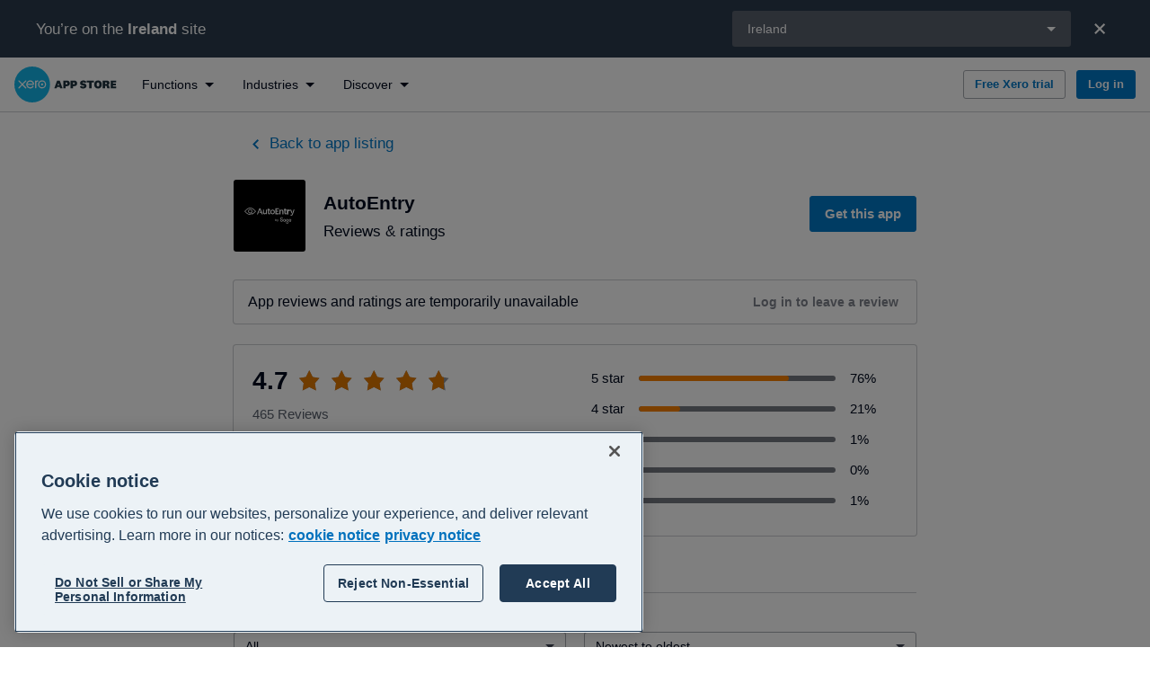

--- FILE ---
content_type: text/html; charset=utf-8
request_url: https://apps.xero.com/ie/app/autoentry/reviews
body_size: 47847
content:
<!DOCTYPE html>
<html lang="en">
<head>
    <base href="/">
    <meta charset="utf-8"/>
    <meta name="viewport" content="width=device-width, initial-scale=1, shrink-to-fit=no">
    <link rel="icon" href="/favicon.ico">
    
    <script type="text/javascript" src="https://apps.xero.com/public/cd77a3fc75473d513f936812fd3590edcd6f60bac293"  ></script><script defer src="/newrelic/newrelic.1271.prod.js"></script>

    <link rel="stylesheet" href="https://edge.xero.com/style/xui/21.5.0/xui.min.css"/>
    <title data-react-helmet="true">AutoEntry Reviews and Ratings — Xero App Store IE</title>
    <meta data-react-helmet="true" content="website" property="og:type"/><meta data-react-helmet="true" content="Xero" property="og:site_name"/><meta data-react-helmet="true" content="summary" property="twitter:card"/><meta data-react-helmet="true" content="L1dCeuchdJ-i-fhL5VnVCc-R0fQPp_jFrppwwwYzvpY" name="google-site-verification"/><meta data-react-helmet="true" content="Read real customer reviews for AutoEntry, compare customer ratings and recommendations and learn more about the app on the Xero App Store" name="description"/><meta data-react-helmet="true" content="AutoEntry Reviews and Ratings — Xero App Store IE" property="og:title"/><meta data-react-helmet="true" content="https://apps.xero.com/ie/app/autoentry/reviews" property="og:url"/><meta data-react-helmet="true" content="Read real customer reviews for AutoEntry, compare customer ratings and recommendations and learn more about the app on the Xero App Store" property="og:description"/><meta data-react-helmet="true" content="https://apps.xero.com/xero-logo-opengraph.png" property="og:image"/><meta data-react-helmet="true" content="AutoEntry Reviews and Ratings — Xero App Store IE" property="twitter:title"/><meta data-react-helmet="true" content="https://apps.xero.com/ie/app/autoentry/reviews" property="twitter:url"/><meta data-react-helmet="true" content="Read real customer reviews for AutoEntry, compare customer ratings and recommendations and learn more about the app on the Xero App Store" property="twitter:description"/><meta data-react-helmet="true" content="https://apps.xero.com/xero-logo-opengraph.png" property="twitter:image"/>
    <link data-react-helmet="true" href="https://apps.xero.com/ie/app/autoentry/reviews" rel="canonical"/><link data-react-helmet="true" href="https://apps.xero.com/au/app/autoentry/reviews" hrefLang="en-au" rel="alternate"/><link data-react-helmet="true" href="https://apps.xero.com/uk/app/autoentry/reviews" hrefLang="en-gb" rel="alternate"/><link data-react-helmet="true" href="https://apps.xero.com/nz/app/autoentry/reviews" hrefLang="en-nz" rel="alternate"/><link data-react-helmet="true" href="https://apps.xero.com/app/autoentry/reviews" hrefLang="x-default" rel="alternate"/><link data-react-helmet="true" href="https://apps.xero.com/id/app/autoentry/reviews" hrefLang="en-id" rel="alternate"/><link data-react-helmet="true" href="https://apps.xero.com/ca/app/autoentry/reviews" hrefLang="en-ca" rel="alternate"/><link data-react-helmet="true" href="https://apps.xero.com/us/app/autoentry/reviews" hrefLang="en-us" rel="alternate"/><link data-react-helmet="true" href="https://apps.xero.com/hk/app/autoentry/reviews" hrefLang="en-hk" rel="alternate"/><link data-react-helmet="true" href="https://apps.xero.com/my/app/autoentry/reviews" hrefLang="en-my" rel="alternate"/><link data-react-helmet="true" href="https://apps.xero.com/za/app/autoentry/reviews" hrefLang="en-za" rel="alternate"/><link data-react-helmet="true" href="https://apps.xero.com/sg/app/autoentry/reviews" hrefLang="en-sg" rel="alternate"/><link data-react-helmet="true" href="https://apps.xero.com/ph/app/autoentry/reviews" hrefLang="en-ph" rel="alternate"/><link data-react-helmet="true" href="https://apps.xero.com/ie/app/autoentry/reviews" hrefLang="en-ie" rel="alternate"/>
    
    <link rel="stylesheet" href="app.2f8469867c.css"/>

    
    <!-- Google Tag Manager -->
    <script>(function(w,d,s,l,i){w[l]=w[l]||[];w[l].push({'gtm.start':
    new Date().getTime(),event:'gtm.js'});var f=d.getElementsByTagName(s)[0],
    j=d.createElement(s),dl=l!='dataLayer'?'&l='+l:'';j.async=true;j.src=
    'https://www.googletagmanager.com/gtm.js?id='+i+dl+ '&gtm_auth=VQpvOQR4LtPQauuWqPpO8g&gtm_preview=env-1&gtm_cookies_win=x';f.parentNode.insertBefore(j,f);
    })(window,document,'script','dataLayer','GTM-WNGQPNZ');</script>
    <!-- End Google Tag Manager -->

    
    <script src="https://edge.xero.com/identity/client/1.1.8/identity.js"></script>

    
    <script src="https://edge.xero.com/beanie/1.x/analytics.js"></script>

    
    <script>
    window.statsigOptions = {
        environment: {
            tier: "production"
        }
    }
</script>
    <script type="text/javascript" src="https://cdn.jsdelivr.net/npm/statsig-sidecar/dist/index.js?apikey=client-4aFPXbfgxye0fz3BzicE8SYYFrx9S6vx553sF1Yzljb"></script>

    
    <!-- OneTrust -->
    <script
        src="https://cdn-au.onetrust.com/scripttemplates/otSDKStub.js"
        data-document-language="true"
        data-domain-script="bfccd246-b55c-4d64-a8d2-ba9b2a5f2150"
        type="text/javascript"
        id="onetrust-script"
    ></script>
    <script
        id="onetrust-wrapper"
        type="text/javascript"
    >
        function OptanonWrapper() {
            // Dispatch event for client components to detect
            // This is also run on first load, it's better we remove all cookies
            // before users give their explicit consent
            document.dispatchEvent(new Event("OneTrustGroupsUpdated"));
        }
    </script>
    <!-- End OneTrust -->

</head>
<body class="xui-body">


<script id="mp-redux-state" type="application/json">
  {"appState":{"coveoSearchToken":"eyJhbGciOiJIUzI1NiJ9.[base64].5UfnNypav_7R_JP5f8kSuoeSl86SGxEpuzZIR_9ywkQ","darkMode":false,"error":null,"initialRoute":"/ie/app/autoentry/reviews","mobileSideNavVisible":false,"redirectUrl":null,"region":"ie","shortCode":"","sideNavFilter":{"type":"all","id":""},"timeoutModalVisible":false,"xeroNavigation":null},"appStackState":{"appStack":[],"appStackQuizPageSections":[]},"appListingState":{"appListing":{"entryId":"app-autoentry","appId":"8f47d48b-3e49-40d0-8be5-d18bfda7b0e2","appClientId":"2C82C7069FDB4A409B4614C14519B091","salesforceId":"8f47d48b-3e49-40d0-8be5-d18bfda7b0e2","slug":"autoentry","name":"AutoEntry","phoneNumber":"","supportEmail":"support@autoentry.com","contactSupportUrl":"https://help.autoentry.com/en/","shortDescription":"AutoEntry automates data entry, analysis and document storage of all of your bills, receipts, sales invoices, bank and card statements","about":"AutoEntry is an award-winning, cloud-based solution for accountants,\nbookkeepers and small businesses. Available as a web and mobile app, AutoEntry\nautomates bookkeeping data entry, helping users spend more time growing their\nbusiness, and less time on paperwork.  \n\nWith its broad range of features, AutoEntry drives unparalleled productivity\ngains. And with its flexible, pay-as-you-use pricing plans, AutoEntry is up to\n60% cheaper than alternative solutions. ","integrationDetails":"AutoEntry works by capturing and analyzing details from paper documents,\nbefore posting this information into a user’s Xero account. By leveraging the\nsolution’s in-built intelligence, the data is entered into the correct fields\nevery time, so there’s no fuss or room for error.  \n  \nOur key features include:  \n  \nFlexible document capture: AutoEntry automates the capture of data from a\nbroad range of documents including scanned and photographed images of bank and\ncredit card statements, bills, invoices, receipts and more  \n  \nExpenses folder: Upload expense receipts or invoices, adding these to expense\nreports before posting this information into Xero  \n  \nFull line item detail: AutoEntry accurately captures full line items,\nincluding the description, unit price and quantity for each line  \n  \nLine item settings: Apply rules to allow AutoEntry to ‘remember’ specific line\nitem descriptions, or certain words within a description  \n  \nPurchase order matching: AutoEntry syncs captured invoices to matching, open\npurchase orders  \n  \nUser permissions: Set or restrict permissions in AutoEntry, to control the\nlevel of access users have to certain information  \n\n","integrationDetailsXeroHq":null,"gettingStarted":"AutoEntry integrates easily with Xero:  \n1\\. Log into your AutoEntry account and go to ‘Company Settings’  \n2\\. Click on the 'Integrations' tab and select Xero  \n\n","gettingStartedXeroHq":null,"aboutUrl":"https://www.autoentry.com/product","gettingStartedUrl":"https://help.autoentry.com/en/collections/2757643-getting-started?utm_source=xero_appstore&utm_medium=referral","landingPageUrl":null,"internalLandingPageSlug":null,"purchaseUrl":"https://data.autoentry.com/signup/xero","reviewUrl":null,"facebookUrl":"https://www.facebook.com/AutoEntrybyOcrex","twitterUrl":"https://twitter.com/autoentry","linkedInUrl":"https://www.linkedin.com/company/autoentrybyocrex","instagramUrl":"https://www.instagram.com/auto.entry","developer":{"name":"AutoEntry","developerId":"AutoEntry","website":"https://www.autoentry.com/integrations/xero/?utm_source=Addon&utm_medium=XeroAddOnStore&utm_campaign=XeroAddOn","logo":{"name":"AutoEntry-app-logo","hexColor":"#000000","fileName":"AEbySageAllWhite(BlackBG).svg","url":"//images.ctfassets.net/8y4on51kf6pi/c3af6cce-0a9f-47ed-8bd2-d69e3bb484e8/544a641a63827509e8ccfc62ef7125f9/AEbySageAllWhite_BlackBG_.svg","iconUrl":null}},"logo":{"name":"AutoEntry-app-logo","hexColor":"#000000","fileName":"AEbySageAllWhite(BlackBG).svg","url":"//images.ctfassets.net/8y4on51kf6pi/c3af6cce-0a9f-47ed-8bd2-d69e3bb484e8/544a641a63827509e8ccfc62ef7125f9/AEbySageAllWhite_BlackBG_.svg","iconUrl":null},"video":{"id":"eI3kkUsMPjs","name":"AutoEntry","vendor":"YouTube","placeholder":{"title":"integrationwithxero.png","fileName":"integrationwithxero.png","url":"//images.ctfassets.net/8y4on51kf6pi/69c34d61-bf71-4da3-bf74-e0edca40d6cc/309ab7196c6e97f1cea322a6791f936a/integrationwithxero.png"}},"listedDate":"2017-05-31T12:00:00Z","dataFlow":[{"id":"invoices-exchange","name":"Invoices","flow":"exchange"},{"id":"contacts-exchange","name":"Contacts","flow":"exchange"},{"id":"banktransactions-in","name":"Bank Transactions","flow":"in"},{"id":"accounts-out","name":"Accounts","flow":"out"},{"id":"trackingcategories-out","name":"Tracking Categories","flow":"out"},{"id":"taxrates-out","name":"Tax Rates","flow":"out"},{"id":"purchaseorders-exchange","name":"Purchase Orders","flow":"exchange"},{"id":"payments-in","name":"Payments","flow":"in"},{"id":"linkedtransactions-in","name":"Linked Transactions","flow":"in"},{"id":"currencies-out","name":"Currencies","flow":"out"},{"id":"creditnotes-exchange","name":"Credit Notes","flow":"exchange"},{"id":"brandingthemes-out","name":"Branding Themes","flow":"out"}],"functions":[{"id":"bills-expenses","name":"Bills and expenses","alternativeName":null,"description":"Easily collect, process, and manage your receipts and invoices with expense tracking and bill payment apps. Expense management software can automatically turn your bills, invoices and more into Xero data, automating data entry to save you time.","fileName":null,"fileUrl":null}],"screenshots":[{"title":"Screenshot 2023-09-01 at 12.02.01","fileName":"Screenshot 2023-09-01 at 12.02.01.png","url":"//images.ctfassets.net/8y4on51kf6pi/2JnnsBgFzfoM2BWqyvmSsT/f4ffaf6c15e4437393fce2548ab1ef6c/Screenshot_2023-09-01_at_12.02.01.png"}],"industries":[{"id":"accounting","name":"Accounting","description":"Level up your practice with cloud-based accounting software and apps that integrate with Xero. Accounting apps can extend and customise some of your favourite Xero features, including reporting, forecasting and tracking of bills and expenses.","fileName":null,"fileUrl":null}],"languages":[{"name":"English","localeIdentifier":"en"}],"regions":[{"name":"Australia","countryCode":"au","region":"au"},{"name":"United Kingdom","countryCode":"gb","region":"uk"},{"name":"New Zealand","countryCode":"nz","region":"nz"},{"name":"Global","countryCode":"global","region":"global"},{"name":"Indonesia","countryCode":"id","region":"id"},{"name":"Canada","countryCode":"ca","region":"ca"},{"name":"United States","countryCode":"us","region":"us"},{"name":"Hong Kong","countryCode":"hk","region":"hk"},{"name":"Malaysia","countryCode":"my","region":"my"},{"name":"South Africa","countryCode":"za","region":"za"},{"name":"Singapore","countryCode":"sg","region":"sg"},{"name":"Philippines","countryCode":"ph","region":"ph"},{"name":"Ireland","countryCode":"ie","region":"ie"}],"supportedRegions":[{"name":"Australia","countryCode":"au","region":"au"},{"name":"United Kingdom","countryCode":"gb","region":"uk"},{"name":"New Zealand","countryCode":"nz","region":"nz"},{"name":"Global","countryCode":"global","region":"global"},{"name":"Indonesia","countryCode":"id","region":"id"},{"name":"Canada","countryCode":"ca","region":"ca"},{"name":"United States","countryCode":"us","region":"us"},{"name":"Hong Kong","countryCode":"hk","region":"hk"},{"name":"Malaysia","countryCode":"my","region":"my"},{"name":"South Africa","countryCode":"za","region":"za"},{"name":"Singapore","countryCode":"sg","region":"sg"},{"name":"Philippines","countryCode":"ph","region":"ph"},{"name":"Ireland","countryCode":"ie","region":"ie"}],"rating":4.71,"reviewCount":465,"reviewSummary":{"appEntryId":"app-autoentry","count":465,"average":4.71,"ratingCounts":[{"rating":0,"count":23},{"rating":1,"count":6},{"rating":2,"count":1},{"rating":3,"count":5},{"rating":4,"count":93},{"rating":5,"count":337}]},"hasSingleSignUp":true,"hasFreeTrial":false,"freeTrialDurationDays":null,"isFeaturedApp":false,"revenueTypeCode":"RS","seoTitle":null,"pricing":null,"keyInformation":[{"mainPointData":"4.7","priority":1,"subPointData":"","type":"RATING"},{"mainPointData":"465","priority":2,"subPointData":"","type":"REVIEW_COUNT"},{"mainPointData":"8 years","priority":7,"subPointData":"May 2017","type":"LISTED_DATE"},{"mainPointData":"Bills and expenses","priority":8,"subPointData":null,"type":"FUNCTIONS"},{"mainPointData":"Accounting","priority":9,"subPointData":null,"type":"INDUSTRIES"}],"disablePricing":false,"jtbdTasks":[{"name":"Receive invoices or bills","code":"L2.7B.1"}],"funktions":[{"id":"bills-expenses","name":"Bills and expenses","alternativeName":null,"description":"Easily collect, process, and manage your receipts and invoices with expense tracking and bill payment apps. Expense management software can automatically turn your bills, invoices and more into Xero data, automating data entry to save you time.","fileName":null,"fileUrl":null}]},"ssuUrl":null},"appSummaryState":{"appSummaries":[],"appSummary":null,"funktionsMetadata":[],"industriesMetadata":[],"pagination":null},"billingState":{"organisationDetails":null,"organisationDetailsLoadingStatus":"idle","organisationDetailsError":null},"collectionState":{"collection":null,"pagination":null},"connectedAppsState":{"connectedApps":[],"connectedAppsLoadingStatus":"idle"},"connectionState":{"connection":null,"connections":[],"connectionsLoadingStatus":"success","pagination":null},"devPartnerState":{"devPartners":[],"pagination":null},"discoveryState":{"items":[{"name":"Get started with apps","slug":"apps-101","contentType":"landingPage","regions":[{"name":"New Zealand","countryCode":"NZ"},{"name":"United Kingdom","countryCode":"GB"},{"name":"Australia","countryCode":"AU"},{"name":"Global","countryCode":"global"},{"name":"Indonesia","countryCode":"ID"},{"name":"Canada","countryCode":"CA"},{"name":"United States","countryCode":"US"},{"name":"Hong Kong","countryCode":"HK"},{"name":"Malaysia","countryCode":"MY"},{"name":"South Africa","countryCode":"ZA"},{"name":"Singapore","countryCode":"SG"},{"name":"Philippines","countryCode":"PH"},{"name":"Ireland","countryCode":"IE"}]},{"name":"Apps for advisors","slug":"advisors","contentType":"landingPage","regions":[{"name":"Australia","countryCode":"AU"},{"name":"United Kingdom","countryCode":"GB"},{"name":"New Zealand","countryCode":"NZ"},{"name":"Global","countryCode":"global"},{"name":"Indonesia","countryCode":"ID"},{"name":"Canada","countryCode":"CA"},{"name":"United States","countryCode":"US"},{"name":"Australia","countryCode":"AU"},{"name":"Hong Kong","countryCode":"HK"},{"name":"Malaysia","countryCode":"MY"},{"name":"South Africa","countryCode":"ZA"},{"name":"Singapore","countryCode":"SG"},{"name":"Philippines","countryCode":"PH"},{"name":"Ireland","countryCode":"IE"}]},{"name":"Recommend apps to your clients ","slug":"recommend-apps-to-clients","contentType":"landingPage","regions":[{"name":"Australia","countryCode":"AU"},{"name":"United Kingdom","countryCode":"GB"},{"name":"New Zealand","countryCode":"NZ"},{"name":"Global","countryCode":"global"},{"name":"Indonesia","countryCode":"ID"},{"name":"Canada","countryCode":"CA"},{"name":"United States","countryCode":"US"},{"name":"Hong Kong","countryCode":"HK"},{"name":"Malaysia","countryCode":"MY"},{"name":"South Africa","countryCode":"ZA"},{"name":"Singapore","countryCode":"SG"},{"name":"Philippines","countryCode":"PH"},{"name":"Ireland","countryCode":"IE"}]},{"name":"Work smarter with apps powered by AI","slug":"ai-apps","contentType":"landingPage","regions":[{"name":"Australia","countryCode":"AU"},{"name":"United Kingdom","countryCode":"GB"},{"name":"New Zealand","countryCode":"NZ"},{"name":"Canada","countryCode":"CA"},{"name":"United States","countryCode":"US"},{"name":"Singapore","countryCode":"SG"},{"name":"Global","countryCode":"global"},{"name":"Indonesia","countryCode":"ID"},{"name":"Hong Kong","countryCode":"HK"},{"name":"Malaysia","countryCode":"MY"},{"name":"South Africa","countryCode":"ZA"},{"name":"Philippines","countryCode":"PH"},{"name":"Ireland","countryCode":"IE"}]},{"name":"Customer stories","slug":"customer-stories","contentType":"landingPage","regions":[{"name":"Australia","countryCode":"AU"},{"name":"United Kingdom","countryCode":"GB"},{"name":"New Zealand","countryCode":"NZ"},{"name":"Global","countryCode":"global"},{"name":"Indonesia","countryCode":"ID"},{"name":"Canada","countryCode":"CA"},{"name":"United States","countryCode":"US"},{"name":"Hong Kong","countryCode":"HK"},{"name":"Malaysia","countryCode":"MY"},{"name":"Singapore","countryCode":"SG"},{"name":"South Africa","countryCode":"ZA"},{"name":"Philippines","countryCode":"PH"},{"name":"Ireland","countryCode":"IE"}]},{"name":"Featured apps","slug":"featured-apps","contentType":"collection","regions":[{"name":"Australia","countryCode":"AU"},{"name":"Canada","countryCode":"CA"},{"name":"Global","countryCode":"global"},{"name":"Hong Kong","countryCode":"HK"},{"name":"Indonesia","countryCode":"ID"},{"name":"Ireland","countryCode":"IE"},{"name":"Malaysia","countryCode":"MY"},{"name":"New Zealand","countryCode":"NZ"},{"name":"Philippines","countryCode":"PH"},{"name":"Singapore","countryCode":"SG"},{"name":"South Africa","countryCode":"ZA"},{"name":"United Kingdom","countryCode":"GB"},{"name":"United States","countryCode":"US"}]},{"name":"New and noteworthy","slug":"new-and-noteworthy","contentType":"collection","regions":[{"name":"Australia","countryCode":"AU"},{"name":"United Kingdom","countryCode":"GB"},{"name":"New Zealand","countryCode":"NZ"},{"name":"Global","countryCode":"global"},{"name":"Indonesia","countryCode":"ID"},{"name":"Canada","countryCode":"CA"},{"name":"United States","countryCode":"US"},{"name":"Hong Kong","countryCode":"HK"},{"name":"Malaysia","countryCode":"MY"},{"name":"South Africa","countryCode":"ZA"},{"name":"Singapore","countryCode":"SG"},{"name":"Philippines","countryCode":"PH"},{"name":"Ireland","countryCode":"IE"}]},{"name":"Xero-built apps and integrations","slug":"xero-apps","contentType":"collection","regions":[{"name":"Australia","countryCode":"AU"},{"name":"Canada","countryCode":"CA"},{"name":"Global","countryCode":"global"},{"name":"Hong Kong","countryCode":"HK"},{"name":"Indonesia","countryCode":"ID"},{"name":"Ireland","countryCode":"IE"},{"name":"Malaysia","countryCode":"MY"},{"name":"New Zealand","countryCode":"NZ"},{"name":"Philippines","countryCode":"PH"},{"name":"Singapore","countryCode":"SG"},{"name":"South Africa","countryCode":"ZA"},{"name":"United Kingdom","countryCode":"GB"},{"name":"United States","countryCode":"US"}]},{"name":"More app collections","slug":"more-collections","contentType":"landingPage","regions":[{"name":"Global","countryCode":"global"},{"name":"Indonesia","countryCode":"ID"},{"name":"Canada","countryCode":"CA"},{"name":"United States","countryCode":"US"},{"name":"Hong Kong","countryCode":"HK"},{"name":"Malaysia","countryCode":"MY"},{"name":"South Africa","countryCode":"ZA"},{"name":"Singapore","countryCode":"SG"},{"name":"Philippines","countryCode":"PH"},{"name":"Ireland","countryCode":"IE"},{"name":"Australia","countryCode":"AU"},{"name":"United Kingdom","countryCode":"GB"},{"name":"New Zealand","countryCode":"NZ"}]},{"name":"Xero App Awards 2025","slug":"app-awards-2025-ie","contentType":"landingPage","regions":[{"name":"Ireland","countryCode":"IE"}]}]},"featureState":{"features":[{"name":"app-marketplace-aa-testing","isEnabled":true,"defaultValue":false},{"name":"app-marketplace-updated-new-relic-script","isEnabled":true,"defaultValue":false},{"name":"app-marketplace-app-stacks-enabled","isEnabled":false,"defaultValue":false},{"name":"billed-different-xass-stripe-tax","isEnabled":true,"defaultValue":false},{"name":"app-marketplace-jtbd-section-enabled","isEnabled":false,"defaultValue":false},{"name":"app-marketplace-shift-jtbd-section","isEnabled":false,"defaultValue":false},{"name":"billed-different-us-tax-billing-details","isEnabled":true,"defaultValue":false},{"name":"app-marketplace-app-store-complex-pricing-enabled","isEnabled":true,"defaultValue":false},{"name":"app-marketplace-app-store-complex-pricing-fetching-enabled","isEnabled":true,"defaultValue":false},{"name":"app-marketplace-disable-beanie-1-connection-started-event","isEnabled":true,"defaultValue":false},{"name":"app-marketplace-disable-beanie-1-listing-viewed-event","isEnabled":true,"defaultValue":false},{"name":"app-marketplace-disable-beanie-1-screen-viewed-event","isEnabled":true,"defaultValue":false},{"name":"navigation-view-new-blue-nav","isEnabled":true,"defaultValue":false},{"name":"app-marketplace-alternative-function-names","isEnabled":false,"defaultValue":false},{"name":"app-marketplace-app-store-pricing","isEnabled":true,"defaultValue":false},{"name":"app-marketplace-statsig-sidecar-enabled","isEnabled":true,"defaultValue":false},{"name":"app-marketplace-cookie-management","isEnabled":true,"defaultValue":false}]},"funktionState":{"funktions":[{"longformContent":null,"seoDescription":"Find all the tools you need to help your accounting practice operate more efficiently.\nCompare software solutions, read verified reviews, trial & buy apps to help you grow your business in the Xero App Store.","seoTitle":"Accountant Tools - Apps for your Accounting & Bookkeeping practice","id":"accountant-tools-extras","name":"Accountant tools","alternativeName":null,"description":"Looking to improve your accounting practice’s efficiency and offer even more to your clients? Explore the range of apps and accounting tools that integrate with Xero to help you do even more - from automatically tidying data to advanced reporting. ","fileName":null,"fileUrl":null},{"longformContent":null,"seoDescription":"Empower your business with integrated banking solutions","seoTitle":"Banking","id":"banking","name":"Banking","alternativeName":null,"description":"Empower your business with integrated banking solutions.","fileName":null,"fileUrl":null},{"longformContent":{"sectionType":"longformContent","title":"Key features and benefits of expense management apps","content":"<h2>What is expense management software?</h2><p>Expense management software takes the hassle out of collecting, tracking and approving expenses in your business. When integrated with Xero, these apps and trackers automate data entry and bookkeeping, freeing you up to focus on other parts of the business.&#160;</p><h2>What are the benefits of expense management software?</h2><ul><li><p><strong>Reduce data entry errors. </strong>No more manually entering data from a document into Xero. Pull details like supplier names, due dates and more from documents of all kinds, automatically. </p></li><li><p><strong>Keep your data organised. </strong>Automatic AI-powered categorisation of expenses keeps your data organised as it feeds into Xero, creating and maintaining tidy books effortlessly.&#160;</p></li></ul><ul><li><p><strong>Easily reimburse and pay. </strong>Staff can capture and submit receipts on the go, and you can easily reimburse them and pay bills with streamlined, automated workflows.&#160; </p></li><li><p><strong>Up-to-date numbers.</strong> When you’re tracking all of your business expenses with an app, your data is always accurate and ready to share with your accountant when they ask for it.&#160;</p></li></ul><h2>What are the typical features of expense management software?</h2><ul><li><p><strong>Receipt and invoice capture.</strong> From paper receipts to PDF invoices attached to emails, it’s simple to collect and file expenses and bills, all in one place.&#160;</p></li><li><p><strong>Data extraction.</strong> Using powerful and accurate AI, these apps can pull information from your bills and expense documents and file it correctly into Xero, without you lifting a finger.</p></li><li><p><strong>On-the-go expense tracking.</strong> Most of this software has mobile app functionality that allows employees to capture receipts and log expenses on the go with their phones. </p></li><li><p><strong>Smooth approval workflows</strong>. From approvals to payments, this type of software allows you to set up custom workflows to automate tedious tasks. </p></li></ul><h2>How expense management apps work with Xero</h2><p>Expense management tracker apps integrate with Xero to eliminate the need for double handling your data, giving you a secure, reliable flow of information between the two systems.&#160;</p><p>&#160;Connecting an expense management tracker to Xero allows you to:</p><ul><li><p>Easily extract data from bills and expenses of all kinds and see it reflected in your Xero account, automatically</p></li><li><p>Synchronise your chart of accounts, purchase orders, tracking categories, tax rates and more across your software, so you have a reliable, single source of truth</p></li><li><p>Keep your financial documents organised and secure</p></li></ul><h2><strong>Find your fit</strong></h2><p>Every expense management software integration with Xero can be different.&#160;</p><p>To learn more, browse through the expense management apps in this category. Click on an app to find detailed information on how it works and integrates with your Xero account, and ratings and reviews by other Xero users. Want to try an app? You can then get started directly from the app listing page in just a few clicks.</p>","backgroundColour":"white"},"seoDescription":"Easily capture and track your expenses and pay bills more efficiently with these apps that connect to Xero.\tCompare software solutions, read verified reviews, trial & buy apps to help you grow your business in the Xero App Store.","seoTitle":"Bills and Expenses Apps - Expense Tracker Apps and Bill Management Software that Integrate with Xero","id":"bills-expenses","name":"Bills and expenses","alternativeName":null,"description":"Easily collect, process, and manage your receipts and invoices with expense tracking and bill payment apps. Expense management software can automatically turn your bills, invoices and more into Xero data, automating data entry to save you time.","fileName":null,"fileUrl":null},{"longformContent":{"sectionType":"longformContent","title":"Key benefits and features of CRM software","content":"<h3><strong>What is CRM software?</strong></h3><p>CRM, or customer relationship management, is a software solution that lets you store and track customer information from one centralised place. </p><p>You can use a CRM system to identify new sales opportunities, create records of all interactions with leads, manage marketing campaigns, and align communication to reach out to customers at the right time, with personalised content.</p><h3><strong>What are the benefits of CRM systems?</strong></h3><ul><li><p><strong>Improved customer service</strong>: Improve customer communication and ensure customer information is available to everyone across the organisation. CRM software can manage contacts and records across all channels, providing the details you and your team need to increase customer satisfaction at every point&#160;</p></li><li><p><strong>Increased sales opportunities</strong>: Synchronise sales processes and help build an effective pipeline. Your sales teams can use a CRM to automate tasks, establish a sales process, and analyse sales data in real time, for a smooth sales experience that closes the deal.&#160;</p></li><li><p><strong>Automation from start to end</strong>: Automation technology is built into CRM tools, so you can feel confident your customers are receiving the right messages and follow ups right on queue. Set up task automation across sales, marketing and customer service to reduce inefficiency across your business and say goodbye to any tasks slipping through the cracks.</p></li></ul><h3><strong>What are the typical features of CRM systems?</strong></h3><ul><li><p><strong>Contact management</strong>: Track customer records and organise detailed information about your prospects and leads to build complete profiles on every customer.&#160;</p></li><li><p><strong>Automation</strong>: Automate marketing and sales tasks, or create workflows with step-by-step rules for different customer actions.&#160;</p></li><li><p><strong>Customisation</strong>: Send personalised marketing and sales offerings based on customer behaviour and preferences</p></li><li><p><strong>Task management</strong>: Assign tasks to specific employees and track performance to reduce inefficiencies and manage workloads..&#160;</p></li><li><p><strong>Advanced analytics</strong>: Get detailed reports and insights on customers, sales processes, marketing campaigns, and performance with real-time insights to inform your next business move.&#160;</p></li></ul><h3><strong>How CRM apps work with Xero</strong></h3><p>Integrating your CRM app with Xero makes it easy to get a full picture of all customer and sales activity with data that flows effortlessly between your Xero account and your CRM.&#160;</p><p>Say goodbye to updating customer information across two platforms manually and hello to detailed customer data that takes personalised sales and communication to another level. Connecting your CRM to Xero can make it easier to:</p><ul><li><p>Instantly sync new and existing contact updates between platforms</p></li><li><p>Draft invoices and update invoice status automatically between your CRM and Xero so you can see what’s sent and move sales along the funnel</p></li><li><p>Keep on top of customer history and purchasing behaviour to quickly set up retargeting offers based on sales</p></li></ul><h3><strong>Find your fit</strong></h3><p>Every CRM apps’ integration with Xero can be different. </p><p>To learn more, browse through the customer relationship management apps in this category. Click on an app to find detailed information on how it works and integrates with your Xero account, and ratings and reviews by other Xero users. Want to try an app? You can then get started directly from the app listing page in just a few clicks.&#160;</p>","backgroundColour":"white"},"seoDescription":"Compare CRM software solutions that connect with Xero, read verified reviews, trial & buy apps to help you grow your business in the Xero App Store.","seoTitle":"CRM Software - CRM Systems that Integrate with Xero","id":"crm","name":"CRM and marketing","alternativeName":null,"description":"Manage sales and customers in one place with CRM software apps that connect to your Xero account for a complete business view. Choose from user-reviewed customer relationship management apps that personalise every touchpoint in your customer's lifecycle.","fileName":null,"fileUrl":null},{"longformContent":{"sectionType":"longformContent","title":"Key benefits and features of carbon accounting apps","content":"<h2><strong>What is carbon accounting software?</strong></h2><p>Sustainability is becoming increasingly important for businesses, and carbon accounting platforms provide a comprehensive way to track emissions so you can prove your environmental credentials to investors, customers, employees and more. Carbon management solutions can automatically log carbon emissions across various areas of your business and identify areas for improvement.&#160;</p><h2><strong>What are the benefits of carbon accounting software?</strong></h2><ul><li><p><strong>Easily measure your emissions. </strong>Take the guesswork out of sustainability in your business. Set clear targets for reducing your greenhouse gas emissions and easily track your progress against your goals, with minimal manual input.&#160;</p></li><li><p><strong>Boost your brand reputation. </strong>Research has shown that <a href=\"https://apps.xero.com/pages/sustainability\" title=\"\"><u>70% of both customers and employees</u></a> favour brands that take climate action, and investors look for businesses with strong environmental, social, and governance (ESG) performance.</p></li><li><p><strong>Meet growing regulatory requirements. </strong>More and more regulatory bodies are mandating carbon emissions reporting. Carbon footprint management platforms help you prepare for any obligations.&#160;</p></li><li><p><strong>Unlock areas for saving. </strong>See which parts of your business are contributing the most to your emissions (and bottom line), so you can make strategic decisions around cutting energy bills and operational costs.&#160;</p></li></ul><h2><strong>What are the typical features of carbon accounting software?</strong></h2><ul><li><p><strong>Automated greenhouse gas accounting. </strong>Connect your existing accounting systems to automatically get a whole-business view of your carbon emissions.</p></li><li><p><strong>Customised recommendations. </strong>Get recommended next steps based on your business’s specific data so you can continue to reduce your emissions and energy costs.</p></li><li><p><strong>Detailed reports. </strong>Easily track your progress toward emissions reduction targets, identify areas for improvement and share professionally presented data with stakeholders.&#160;</p></li><li><p><strong>Benchmarking functionality.</strong> See where your business stands among industry averages and benchmarks.&#160;&#160;</p></li></ul><h2><strong>How carbon accounting software works with Xero</strong></h2><p>Get a complete view of your business’s emissions without lifting a finger when you connect your Xero data with a carbon accounting app.&#160;&#160;</p><p>Emissions are recorded and tracked based on your business expenses and invoicing in Xero, so calculations of your environmental footprint happen automatically as you are doing your day-to-day business. When you connect a carbon accounting platform with Xero you can:&#160;</p><ul><li><p>Automatically gather emissions data from all areas of your business, all the time</p></li><li><p>Simplify sustainability reporting at the end of the month or financial year</p></li><li><p>Get accurate, up-to-date insights based on your specific business activities</p></li></ul><h2><strong>Find your fit</strong></h2><p>Every app’s integration with Xero can be different. To learn more, browse through the apps in this category. Click on an app to find detailed information on how it works and integrates with your Xero account, and see ratings and reviews by other Xero users. Want to try an app? You can then get started directly from the app listing page in just a few clicks.</p>","backgroundColour":"white"},"seoDescription":"Track and manage your business's carbon emissions. Get actionable insights with carbon accounting software that connects to Xero. Compare software solutions, read verified reviews, trial & buy apps to grow your business in the Xero App Store.","seoTitle":"Carbon Accounting and Management Apps - Carbon Footprint Tracking and Management Apps for Small Business that Integrates with Xero","id":"carbon-accounting","name":"Carbon accounting","alternativeName":null,"description":"Manage your greenhouse gas emissions with carbon accounting software that can quantify and track your business’s emissions. Carbon accounting apps connect with Xero to provide accurate, up-to-date sustainability reports based on real-time data. ","fileName":null,"fileUrl":null},{"longformContent":null,"seoDescription":"Quickly convert your data from other accounting software to Xero with these apps that connect to Xero.\n\nCompare software solutions, read verified reviews, trial & buy apps to help you grow your business in the Xero App Store.","seoTitle":"Conversion Apps - Apps that Convert your accounting data from Quickbooks, MYOB, Sage and other accounting platforms to Xero","id":"conversions","name":"Convert data to Xero","alternativeName":null,"description":"Switching to Xero from another accounting application? Conversion apps can help make the transition fast and seamless, converting your data from other accounting software to Xero. ","fileName":null,"fileUrl":null},{"longformContent":null,"seoDescription":"If you’re connecting applications to Xero or building your own, these developers are here to help. \n\nCompare software solutions, read verified reviews, trial & buy apps to help you grow your business in the Xero App Store.","seoTitle":"Custom Integration Partners - Custom Software Development for Xero","id":"custom-made-integration","name":"Custom integrators","alternativeName":null,"description":"Whether you’re connecting applications to Xero or building your own, these developers are here to help. Each has experience working with Xero specifically, so they’re ready to assist with any custom integration solutions that could help your business.","fileName":null,"fileUrl":null},{"longformContent":{"sectionType":"longformContent","title":"Invoice reminder software","content":"<h2>What is payment reminder software?</h2><p>Chasing down invoices can take up a lot of time, and late payments can have a severe effect on your cash flow position. Invoice reminder apps that integrate with Xero tackle this common challenge with features like automated accounts receivable workflows to help you get paid faster, with less hassle. </p><h2>What are the benefits of using invoice reminder apps?\n</h2><ul><li><p><strong>Get paid promptly.</strong> Get additional functionality on top of Xero’s in-built invoice reminders, with features like automated late fees, interest and even early-payment discounts. </p></li><li><p><strong>Spend less time on admin. </strong>Cut down the amount of time you spend chasing down invoices by setting up automated reminders and payment schedules for your customers. </p></li><li><p><strong>Improve customer experience.</strong> Give your customers easy ways to pay invoices and reminders that are suited to their lifestyle and ways of working, no matter where they are. </p></li><li><p><strong>Control your risk. </strong>Avoid exposure to bad debts with features that assess customer credit risk, and offer integrated credit scores or risk profiles.</p></li></ul><h2>What are the typical features I can use with payment reminder software?</h2><ul><li><p><strong>Automated workflows.</strong> Set up automated email, SMS, and other messages to customers about upcoming or overdue payments, reducing manual follow-up efforts. </p></li><li><p><strong>Accounts receivable management.</strong> Streamline processes like invoice chasing, aging analysis, and account reconciliation to maintain more accurate records.</p></li><li><p><strong>Cash flow optimisation.</strong> Features like interest on overdue payments, flexible financing options, and automated statements improve cash flow and reduce debtor days. </p></li><li><p><strong>Customisable communication. </strong>These apps often provide customisable templates for reminders and statements, allowing you to stay consistent and professional with your communication.</p></li><li><p><strong>Real-time reporting. </strong>Get a sense of your cash flow position based on the invoices that have been paid or are yet to be paid in easy-to-generate reports. </p></li></ul><h2>How invoice reminder software works with Xero</h2><p>\nApps build on Xero’s in-built invoice reminder automation with more features to help you chase down invoices and get paid faster. They sync with your customer, invoice and payment data in Xero to allow you to:</p><ul><li><p>Set up invoice reminder workflows that are triggered by invoice status or customer records in Xero - no more manual intervention.</p></li><li><p>Easily pull detailed and accurate insights, such as aging analysis or debtor summaries, based on your current financial data in Xero.</p></li><li><p>Log different types of customer payments, such as payment links or gateways, straight to Xero. </p></li><li><p>Reflect any interest payments or discounts automatically in Xero</p></li></ul><h2>Find your fit</h2><p>\nEvery invoice reminder software integration with Xero can be different. To learn more, browse through the apps in this category. Click on an app to find detailed information on how it works and integrates with your Xero account, and see ratings and reviews by other Xero users. Want to try an app? You can then get started directly from the app listing page in just a few clicks.</p><p></p>","backgroundColour":"white"},"seoDescription":"Compare software solutions, read verified reviews, trial & buy apps to help you grow your business in the Xero App Store.","seoTitle":"Debtor Tracking Apps - Bill Reminder Apps that Integrate with Xero","id":"debtor-tracking","name":"Debtor tracking","alternativeName":null,"description":"Get paid on time, send payment reminders and gain more control over your cash flow with debtor tracking apps. This type of payment reminder software works with Xero to automate debtor tracking and chasing to help you receive payments faster.","fileName":null,"fileUrl":null},{"longformContent":{"sectionType":"longformContent","title":"Key features and benefits of document management software","content":"<h2>What is document management software?</h2><p>Looking for more accurate data, smoother workflows and easier collaboration in your day-to-day tasks? Implementing a document management system allows you to bring your entire business or practice onto the cloud, so everything you need is accessible at the click of a button.&#160;</p><p>Whether you are running a small business or are an accountant helping small businesses, this type of software can help streamline time-consuming tasks, keep you organised and deliver a high level of service to your customers.&#160;</p><h2>What are the benefits of document management software?</h2><ul><li><p><strong>Control over your files.</strong> Manage contracts, legal documents, invoices and more all in one place, with intuitive categorisation and coding options making it easy to find what you need quickly.&#160;</p></li><li><p><strong>Improved accuracy.</strong> No more manual entry of data or maintaining data in multiple locations. These apps sync to Xero to keep your records up to date and accurate.&#160;</p></li><li><p><strong>Easy collaboration.</strong> Whether collaborating with members of your team on a document or working with a client to get an invoice signed off, replace tedious emails with efficient communication tools and automated workflows.</p></li></ul><h2>What are the typical features of document management software?</h2><ul><li><p><strong>Cloud storage and document management.</strong> Keep all of your files in one place, and easily access them on the cloud anywhere, anytime.&#160;</p></li><li><p><strong>Workflow automation.</strong> Automate repetitive, multi-step processes like invoicing, approving documents and filing emails.&#160;</p></li><li><p><strong>Search and sort functionality.</strong> Keep your files organised and categorised automatically, so you can quickly search and find what you need.</p></li><li><p><strong>Productivity tools.</strong> Manage your time and team more easily with features like streamlined and shareable to-do lists, task delegation features and job tracking. Plus, many of these apps integrate with Microsoft Office tools you may already be using.&#160;</p></li></ul><h2>How document management software works with Xero</h2><p>When integrated with Xero, document management apps can bring even more automation to your workflows and organisation to your data.&#160;</p><p>Stop manually copy-pasting data across systems and spending time chasing clients for invoices and approvals. Connecting these apps to Xero or Xero Practice Manager makes it easier to:&#160;</p><ul><li><p>Pull accurate data to auto-fill forms, reports and invoices for your clients</p></li><li><p>Set automation rules to help you code documents to jobs, clients or other categories you choose and easily resolve uncategorised transactions in Xero</p></li><li><p>Get approvals and sign off from colleagues and clients with automated reminders and easy file sharing</p></li></ul><h2>Find your fit</h2><p>Every document management software integration with Xero can be different.&#160;</p><p>To learn more, browse through the document management apps in this category. Click on an app to find detailed information on how it works and integrates with your Xero account, and see ratings and reviews by other Xero users. Want to try an app? You can get started directly from the app listing page in just a few clicks.</p>","backgroundColour":"white"},"seoDescription":"Reduce data entry by automatically capturing data with these document management apps.\nCompare software solutions, read verified reviews, trial & buy apps to help you grow your business in the Xero App Store.","seoTitle":"Document Management Apps - Document Management Systems that Integrate with Xero","id":"documents","name":"Documents","alternativeName":null,"description":"Streamline your accounting data when you connect document management software and apps with Xero. The right document management system can help you manage contracts and legal documents and see a complete audit trail all in one place.","fileName":null,"fileUrl":null},{"longformContent":{"sectionType":"longformContent","title":"Key features and benefits of ecommerce software","content":"<h3><strong>What is ecommerce software?</strong></h3><p>Ecommerce software enables you to set up and manage online stores to sell your products and services. With many businesses selling products and services across multiple platforms and channels, it’s crucial to have your sales, customer transaction history and inventory information synched in real-time with your accounting software.&#160;</p><p>That’s where ecommerce accounting app integrations connect with Xero to automate sales data from your platforms, payment solutions and channels, directly to your accounts. Then you can feel confident in having up-to-date sales data to make more informed business decisions on how and where you sell.&#160;</p><h3><strong>What are the benefits of ecommerce apps?</strong></h3><ul><li><p><strong>Multi-platform sales data: </strong>These days it’s common for businesses to sell their products or services across half a dozen or more platforms. Keep up with your sales with streamlined transaction updates and accurate reconciliation in your accounting platform.</p></li><li><p><strong>Bookings and order synchronisation: </strong>Take payment for orders or bookings upfront? Be notified of new outstanding invoices, and have them reflected in your accounts as outstanding straight away. Update completed work as fulfilled on your side with labour and inventory costs added, so you always have an accurate picture of your profits.</p></li><li><p><strong>Cash flow forecasting: </strong>Get the full picture of your income and outgoings with business insights from everywhere you sell. Track your cash flow, understand what’s over or underselling and make informed decisions about your ecommerce store.</p></li></ul><h3><strong>What are the typical features I can use with ecommerce software?</strong></h3><ul><li><p><strong>Synchronised sales from anywhere: </strong>Amazon seller? Small business shop owner? Wholesale food supplier? No matter where, what or how you sell, your sales data syncs directly with your Xero account for accurate accounting and clean books every single day.</p></li><li><p><strong>Inventory management</strong>: Manage your product information with real-time accounting and sales data so you can adjust pricing, understand product demand and review your margins across platforms.</p></li><li><p><strong>Payments and point of sale:</strong> Add multiple options for payment within your POS in-store and online and rest confidently knowing you have accurate updates in your accounting software. Sensitive data protection makes customer carts and express checkouts secure, so both you and your customers feel safe.</p></li><li><p><strong>Reporting and analytics:</strong> Get detailed analytics and customised reports on your ecommerce sales performance. Discover new areas of growth, patterns in sales transactions and let actionable insights guide your decision-making.</p></li><li><p><strong>Invoicing:</strong> Create invoices with ease, using integrations with your Xero invoicing and accounting tool. Simple templates help you get invoices out quickly while managing payment status and outstanding accounts. </p></li></ul><h3><strong>How ecommerce apps work with Xero</strong></h3><p>Selling across the web shouldn’t be an accounting headache. Ecommerce accounting apps integrate with your existing Xero account and automate bringing all your online sales into a single place. The range of app integrations you can find in the Xero App Store are designed to simplify the sales to accounting update experience, no matter how many platforms you sell on.&#160;</p><p>Accuracy and autonomy are top of mind with every solution, so you can sit back and focus on getting your brand out to the world instead of rounding up sales and invoices every day. You’ll find a lot of ecommerce app integrations with Xero allow you to:&#160;</p><ul><li><p>Sync sales across all of your ecommerce platforms directly into Xero no matter where you sell (think Etsy, Amazon, Shopify, the list is endless)</p></li><li><p>Receive automatic settlement summaries in your Xero account detailing the who, what and where of every transaction</p></li><li><p>Full visibility of inventory value right down to profit and loss and balance sheet levels</p></li></ul><h3><strong>Find your fit</strong></h3><p>Every ecommerce apps’ integration with Xero can be different. \nTo learn more, browse through the ecommerce apps in this category. Click on an app to find detailed information on how it works and integrates with your Xero account, and ratings reviews by other Xero users. Want to try an app? You can then get started directly from the app listing page in just a few clicks.</p>","backgroundColour":"white"},"seoDescription":"Optimise your sales flow and grow your ecommerce business with these apps that integrate with Xero. Compare software solutions, read verified reviews, trial & buy apps to help you grow your business in the Xero App Store.","seoTitle":"Ecommerce Apps - Ecommerce Software that Integrates with Xero","id":"ecommerce","name":"Ecommerce","alternativeName":null,"description":"Bring your online sales and accounting together with ecommerce apps that integrate with Xero. Sync sales directly from all the top channels into your Xero account and spend more time growing your sales and less time managing your finances.","fileName":null,"fileUrl":null},{"longformContent":{"sectionType":"longformContent","title":"Key benefits and features of inventory management software","content":"<h3><strong>What is an inventory management system?</strong></h3><p>An inventory management system, sometimes called a warehouse management system, is a tool that helps you manage and track stock through all stages of the stocking and sales cycle. This can help any business owner, no matter the size, understand what stock you have, how well it’s selling and what you should be investing in next.&#160;</p><h3><strong>What are the benefits of an inventory management software?</strong></h3><ul><li><p><strong>Real-time inventory tracking</strong>: No one wants to try and pay for an item only to have it be sold out. Ensure you’re keeping customers happy by knowing and importantly, being able to update, which items are back in stock, dangerously low or are coming soon.</p></li><li><p><strong>Cash flow confidence</strong>: Avoid costs associated with unnecessary wastage or reordering of slow-moving items or customer refunds due to unfulfilled orders. The right app works harder to improve your cash flow by highlighting where to spend your investment to ship products in and out quickly.</p></li><li><p><strong>Streamlined supply chain</strong>: Help your supply chain work for you with accurate ordering and delivery times from your warehouse based on seasonal peaks and dips in demand.</p></li></ul><h3><strong>What are the typical features I can use with an inventory app?</strong></h3><ul><li><p><strong>Lightning-fast stock searches</strong>: Search through your data and find SKU files with super-speed look up functionality.</p></li><li><p><strong>Forecasting and demand</strong>: Use historical data and metrics to predict your future stock needs, and plan for seasonal changes ahead of time.</p></li><li><p><strong>In-depth reports</strong>: Access real-time reports on inventory across all your sales channels, run cost comparisons to find the best suppliers for your budget and see your store profitability up front.&#160;</p></li><li><p><strong>Stock alerts</strong>: Get notifications and alerts when stock is running low, when ordering has picked up, or when supply chain disruptions may slow down stock arriving.&#160;</p></li><li><p><strong>Automate task management</strong>: Eliminate human error and simplify task management while getting new insights and visibility into stock, products, and ordering.</p></li></ul><h3><strong>How inventory management apps work with Xero</strong></h3><p>Understanding your stock patterns is key to a successful business. Inventory management systems that integrate with your accounting software sync your stock movements to give you an insight on how your supply chain is performing in real-time, without you lifting a finger.</p><p>Connecting your inventory management system to Xero can give you access to features like:</p><ul><li><p>Automatic updates of your costs-of-goods-sold, stock orders, additional stock costs and stock on hand across all sales channels</p></li><li><p>Petty cash and float balance management</p></li><li><p>Syncing of all accounts receivable and payable updates directly to Xero</p></li><li><p>Tracked real inventory and landed costs</p></li><li><p>Direct invoice payment for all customers and suppliers from one place</p></li></ul><h3><strong>Find your fit</strong></h3><p>Every inventory management apps’ integration with Xero can be different. \nTo learn more, browse through the inventory apps in this category. Click on an app to find detailed information on how it works and integrates with your Xero account, and ratings and reviews by other Xero users. Want to try an app? You can then get started directly from the app listing page in just a few clicks.</p>","backgroundColour":"white"},"seoDescription":"Get easy, real-time visibility of your stock movements and orders with these inventory management apps that connect to Xero. \nCompare software solutions, read verified reviews, trial & buy apps to help you grow your business in the Xero App Store.","seoTitle":"Inventory Management Apps - Inventory Management Software & Systems that Integrate with Xero","id":"inventory","name":"Inventory","alternativeName":null,"description":"Take control of your business with inventory management software designed to remove the guesswork for you and your customers. Gain full visibility over your stock, suppliers and sales and understand your profitability with apps that integrate with Xero.","fileName":null,"fileUrl":null},{"longformContent":{"sectionType":"longformContent","title":"Key features and benefits of job management software","content":"<h3><strong>What is invoicing and job management software?</strong></h3><p>Job management apps centralise the management of all the moving parts of your businesses jobs or projects, and streamline the financial processes that come out of them.&#160;</p><h3><strong>What are the benefits of invoicing and job management software?</strong></h3><ul><li><p><strong>Efficient workforce management.</strong> Assign work and track progress and hours in one place so everyone on your team knows what they’re working on. Set up recurring tasks and automatically assign them to team members for set and forget efficiency across your team.&#160;</p></li><li><p><strong>Accurate costing. </strong>Quickly provide customised quotes based on accurate time and cost data. Feel confident that you’re charging enough and can deliver on time, giving you the competitive edge.</p></li><li><p><strong>Cash flow management.</strong> Track your leads, submitted proposals, unpaid invoices and sales projections in one place to get a complete picture of your cash flow and identify where you can drive profitability.&#160;</p></li></ul><h3><strong>What are the typical features I can use with this software?</strong></h3><ul><li><p><strong>Job and project management. </strong>Send off proposals and tenders for new work, assign new work and set up approval workflows for complete control over every job.</p></li><li><p><strong>Time tracking. </strong>Track and report every minute you and your team spend on a project. Manage staff capacity and see where you’re spending the most time to streamline productivity and forecast additional resource needs.</p></li><li><p><strong>Supplier invoice management.</strong> Send supplier invoices directly to your Xero account to be paid and track money spent accurately.</p></li><li><p><strong>Automated invoicing.</strong> Create invoices based on completed works and send them off for customers to pay completely online.&#160;</p></li><li><p><strong>Customisable quote creation. </strong>Set up branded quotes customised to the project you’re submitting for. Include a breakdown of estimated costs and allow customers to accept quotes and kick off the project with the click of a button.</p></li></ul><h3><strong>How job management apps work with Xero</strong></h3><p>Managing any project relies on you having accurate, up to date invoices and project information at your fingertips. Integrating your app with Xero can give you just that - a single place to track your invoices, expenses and quotes, all updated with accurate information every single day.&#160;</p><p>No more manually transferring the time your team spent working on a project, or adding up your expenses. Connecting your job management app to Xero means it’s done for you, making it easier for you to:</p><ul><li><p>Sync approved expenses, timesheets and purchase orders straight to your accounts and fulfil them from within Xero</p></li><li><p>Create and send professional custom quotes, complete with an breakdown of estimated costs based on real data that your customers can accept in the click of a button</p></li><li><p>Create and send invoices that accurately reflect the time and costs spent on a project down to the second (and the spanner), with multiple secure payment options for your customers so you can get paid sooner&#160;&#160;</p></li></ul><h3><strong>Find your fit</strong></h3><p>Every job management apps’ integration with Xero can be different. \n\nTo learn more, browse through the apps in this category. Click on an app to find detailed information on how it works and integrates with your Xero account, and ratings and reviews by other Xero users. Want to try an app? You can then get started directly from the app listing page in just a few clicks.\n</p>","backgroundColour":"white"},"seoDescription":"Compare software solutions, read verified reviews, trial & buy apps to help you grow your business in the Xero App Store.","seoTitle":"Invoicing and Job Management Apps - Job Management Software & Invoicing Apps that Integrate with Xero","id":"invoicing-jobs","name":"Invoicing and jobs","alternativeName":null,"description":"Spend more time on the job and less time filing paperwork with job management software that directly integrates with your accounting software. Track the progress of projects, manage expenses and contractors, submit quotes and get paid sooner. ","fileName":null,"fileUrl":null},{"longformContent":null,"seoDescription":"Access financial services, including business loans and finance, to help run your business.\t\nCompare software solutions, read verified reviews, trial & buy apps to help you grow your business in the Xero App Store.","seoTitle":"Loans, Financing, and Credit Apps - business finance & lending services that Integrates with Xero","id":"financial-services","name":"Loans, financing and credit","alternativeName":null,"description":"Access financial services, including business loans and finance, to help run your business. These lending apps and integrations connect to Xero to streamline the finance application process and help get your small business the funding it needs faster. ","fileName":null,"fileUrl":null},{"longformContent":null,"seoDescription":"Find integration services, niche applications and more, to help your business thrive.\nCompare software solutions, read verified reviews, trial & buy apps to help you grow your business in the Xero App Store.","seoTitle":"Other Apps in the Xero App Store","id":"other","name":"Other","alternativeName":null,"description":"Find integration services, niche applications and more to help your business thrive.","fileName":null,"fileUrl":null},{"longformContent":null,"seoDescription":"Get paid quickly and securely with these apps that connect to Xero.\nCompare software solutions, read verified reviews, trial & buy apps to help you grow your business in the Xero App Store.","seoTitle":"Payment Apps - Business Payment Platforms that Integrate with Xero","id":"payments","name":"Payments","alternativeName":null,"description":"Make it easier for customers to pay you with the right payment app. Payment platforms that integrate with Xero enable you to accept online payment of your invoices, easily categorise costs, manage tax and more. ","fileName":"_24I0058-1_1680x350Q60.jpg","fileUrl":"//images.ctfassets.net/8y4on51kf6pi/7scZeqoOowBdQAwdl9qYSD/a6ae27c6f1e9727c957ab5f6e38f1ba5/_24I0058-1_1680x350Q60.jpg"},{"longformContent":{"sectionType":"longformContent","title":"Key benefits and features of HR and payroll software","content":"<h3><strong>What is HR software?</strong></h3><p>HR payroll software, or human resources software, are tools that help improve processes related to employee management and performance, legal compliance, and internal organisation. Important for businesses of all sizes, HR apps help you stay on top of workplace initiatives and regulations, while helping employees get a great experience.</p><h3><strong>What are the benefits of HR software and payroll apps?</strong></h3><ul><li><p><strong>More efficient management teams of any size</strong>: A single source of information helps business owners or HR professionals manage workplaces of any size, and sole traders manage their accounting and payroll. Avoid expensive agency fees and cut down on costs with internal tools made for small business owners.</p></li><li><p><strong>Improved employee experience</strong>: Ensure employees have access to their benefits, onboarding information, payroll and leave to give both you and them access to the information needed at any point in time.</p></li><li><p><strong>Simplified legal compliance: </strong>Make regulatory compliance easier with HR management software that gives insights on specific actions for your local region. Receive guidance around award interpretation and compliance decision-making and never miss a deadline with automatic reminders.</p></li><li><p><strong>Better hiring cycles</strong>: Reduce the time it takes to source, interview, hire, and onboard new talent. Track the prospect lifecycle and improve communication with candidates from interview through to onboarding and beyond.</p></li></ul><h3><strong>What are the typical features I can use with HR software?</strong></h3><ul><li><p><strong>Payroll and compensation</strong>: Run payroll each pay period without the headache. Get access to salary history, tax information, and bonus structures to make accurately paying staff a breeze.&#160;</p></li><li><p><strong>Benefits and expense administration</strong>: Help your team members pick benefits plans and track expense requests in one place. See where your employees are spending the most, what matters the most and track wellbeing trends.</p></li><li><p><strong>Talent and rostering management</strong>: Find new talent and manage your current employees together. Set up new interviews, roster staff and allow shift change requests at the tap of a button.&#160;</p></li><li><p><strong>Contractor invoicing: </strong>Hire one-off or fixed term contractors and easily receive invoices and sync them to your accounting platform.<strong>&#160;</strong></p></li></ul><h3><strong>How HR and payroll apps work with Xero</strong></h3><p>Whether you’re running a small business or managing employees across a dozen locations,&#160; keeping on top of your people and their payroll can be a set and forget task with the right apps.&#160;</p><p>Connecting your people management to your finances makes&#160; tracking hours, rates, expenses and payroll seamless. Just some of the features you can expect from connecting your HR or payroll app to Xero are:</p><ul><li><p>Syncing for schedules, overtime, breaks and leave balances for current and future pay runs</p></li><li><p>Hourly or pro-rate time billing for casual, fixed-term or contracted staff</p></li><li><p>Updated pay rate management per area of work specific to your region</p></li></ul><h3><strong>Find your fit</strong></h3><p>Every HR apps’ integration with Xero can be different. \nTo learn more, browse through the HR and payroll apps in this category. Click on an app to find detailed information on how it works and integrates with your Xero account, and ratings and reviews by other Xero users. Want to try an app? You can then get started directly from the app listing page in just a few clicks.&#160;</p>","backgroundColour":"white"},"seoDescription":"HR and payroll software and management tools to help increase productivity, automate manual processes and maintain compliance. \nCompare software solutions, read verified reviews, trial & buy apps to help you grow your business in the Xero App Store.","seoTitle":"Payroll and HR apps - HR Software & Payroll Management Apps for Small Business that Integrates with Xero","id":"payroll-hr","name":"Payroll HR","alternativeName":null,"description":"Help improve staff productivity, reduce time spent on payroll, and stay on top of your compliance obligations with HR and payroll software that integrates with Xero. Choose from a variety of HR apps and systems designed to simplify employee management... ","fileName":null,"fileUrl":null},{"longformContent":{"sectionType":"longformContent","title":"Key features and benefits of POS software","content":"<h3><strong>What is POS software?</strong></h3><p>Point of sale, or POS, systems are software solutions that help you accept payments from customers and keep track of sales. While traditionally referring to a system kept only in-store, these days POS systems can be set up to work wherever your customers are buying from you.</p><h3><strong>What are the benefits of POS software?</strong></h3><ul><li><p><strong>Speed up sales</strong>: Help cashiers and customers get to their end point quickly with multiple payment options, pre-filled customer information and secure sales</p></li><li><p><strong>Improve the shopping experience:</strong> Give your customers a better shopping experience with real-time product updates, loyalty programs, and easy check-out processes.</p></li><li><p><strong>Manage stocks and prices</strong>: Update stock availability and current prices from one place. Track available inventory and restocking timelines from your POS system to help customers know when products are back in stock or how they can pre-order them, and put items on sale coordinated across every channel you have.</p></li></ul><h3><strong>What are the typical features I can use with POS software?</strong></h3><ul><li><p><strong>Transaction recording</strong>: Record all of your sales transactions across every sales channel and easily find them again when needed for customer returns or disputed charges.</p></li><li><p><strong>Inventory management</strong>: Track the availability of your products and know when items are running low. Forecast future stock needs and set up automatic reordering based on forecasted demand, saving you time reviewing sales numbers.</p></li><li><p><strong>Multi-channel reporting</strong>: Pull data from different stores, branches, and channels to create detailed reports on information like popular products, successful stores, team activity, seasonal demand, and margins.&#160;&#160;&#160;</p></li><li><p><strong>Payment collection and storage</strong>: Collect payments from multiple sources and store customer payment or contact information for easier checkout experiences. Boost customer loyalty programs and monitor rewards for better customer satisfaction that keeps them coming back.</p></li></ul><h3><strong>How POS apps work with Xero</strong></h3><p>Syncing your sales and accounting is crucial to running any business. Point of sale apps that integrate directly with your Xero account, enable you to unify multi-channel sales with the records you keep in Xero, slashing manual entry. Some examples of what POS app integrations with Xero allow you to do include: </p><ul><li><p>Automatic syncs of daily sales and takings at a granular level, including gift cards, tips and petty cash used</p></li><li><p>Built-in Accounts Receivable tools including automatically created Xero invoices for purchase orders that customers can instantly pay</p></li><li><p>Real-time reports on Costs of Goods Sold, Stock Adjustments and Additional Stock Costs for enhanced cash flow management</p></li></ul><h3><strong>Find your fit </strong></h3><p>Every point of sale apps’ integration with Xero can be different. \n\nTo learn more, browse through the apps in this category. Click on an app to find detailed information on how it works and integrates with your Xero account, and ratings and reviews by other Xero users. Want to try an app? You can then get started directly from the app listing page in just a few clicks. </p>","backgroundColour":"white"},"seoDescription":"With POS systems you can automatically import your sales data into Xero, grow your in-store and online sales and save time.\t\nCompare software solutions, read verified reviews, trial & buy apps to help you grow your business in the Xero App Store.","seoTitle":"Point of sale apps - POS Systems that Integrate with Xero","id":"point-of-sale","name":"Point of sale","alternativeName":null,"description":"Power your small business with easy-to-use point of sale apps that integrate with Xero. Whether you want to sell online, in-store or both, there is a POS software solution to help you grow your business and simplify your operations. ","fileName":null,"fileUrl":null},{"longformContent":null,"seoDescription":"Make managing your accounting practice easier with these specialised apps that connect to Xero.\nCompare software solutions, read verified reviews, trial & buy apps to help you grow your business in the Xero App Store.","seoTitle":"Practice Management Apps - Accountant & Bookkeeper Practice Management Software that Integrates with Xero","id":"practice-manager","name":"Practice manager","alternativeName":null,"description":"Make managing your business even easier with our specialised practice apps. From reporting to getting paid, practice management software can help to streamline operations in your firm so you can spend more time on what matters. ","fileName":null,"fileUrl":null},{"longformContent":{"sectionType":"longformContent","title":"Key benefits and features of reporting software","content":"<h3><strong>What is reporting software?</strong></h3><p>Financial reporting software helps businesses understand their numbers on a deep level, providing detailed insights that help you make more informed decisions. </p><p>When integrated with Xero, reporting apps give businesses like yours the capability to drill down into every area of your business to budget with certainty, track benchmarking performance and forecast your future cash flow.</p><h3><strong>What are the benefits of reporting software?</strong></h3><ul><li><p><strong>Up-to-date financial information at a glance:</strong> Access detailed insights as they happen and find out precise information exactly when you need it. Don’t rely on old or outdated information as you make important decisions for your business and utilise the most up-to-date financial reports.&#160;&#160;</p></li><li><p><strong>Improved financial management</strong>: Get the full picture of your finances, including your debt, expenses, assets, liabilities. Easily track budgeting, growth and other KPIs to understand your business’s performance and make informed decisions on your next move.</p></li><li><p>Visual benchmarking at any size: Know how your franchises, locations and clients are performing against company benchmarks with consolidated benchmarking&#160;</p></li><li><p><strong>Automatically generated reports</strong>: Gain back the hours you used to spend putting together financial reports manually and access automatically synced, insights generated instantly for you. Quickly understand your business’s financial position while avoiding the risk of human error that comes with manual reports so you can make decisions with confidence.</p></li></ul><h3><strong>What are the typical features of reporting software?</strong></h3><ul><li><p><strong>Data syncing:</strong> Ensure all your financial data is up to date with regular data syncing between your reporting app and your Xero account. Easily share reports and predictions with stakeholders with confidence in your numbers being current.</p></li><li><p><strong>Multi-entity consolidation:</strong> Bringing together financial data from all corners of your business. Reporting software allows you to create consolidated reports from multiple entities, multiple currencies and inter-company transactions, so you can deliver the more with less work.</p></li><li><p><strong>Powerful forecasting</strong>: Get a clear idea of what the future holds with forecasting reports based on up-to-date and historical data. Predict upcoming trends, spot cash shortages and identify areas for profit growth,&#160; so you can be prepared for anything.</p></li><li><p><strong>Custom reporting</strong>: Create customisable, beautiful reports that are based on the numbers that are important to your business. Easily and automatically share reports with the people who matter and standardise your reporting capabilities. </p></li></ul><h3><strong>How reporting apps work with Xero</strong></h3><p>Integrating your reporting app with Xero centralises your financials and cash flow in one visual platform - giving you the complete picture over your current financial position and slashing time spent building reports.&#160;</p><p>Stop hunting down data from multiple sources and creating custom reports manually. Connecting your reporting software to Xero can make it easier to:</p><ul><li><p>Visualise data in multiple formats, from graphs to dashboards and securely share them with key stakeholders</p></li><li><p>Set up custom reports based on the financial data in your Xero account and access up-to-date figures with automated syncs between platforms</p></li><li><p>Consolidate multiple financial streams to see your actual versus budgeted numbers in seconds</p></li></ul><h3><strong>Find your fit</strong></h3><p>Every reporting apps’ integration with Xero can be different. \n\nTo learn more, browse through the reporting apps in this category. Click on an app to find detailed information on how it works and integrates with your Xero account, and ratings and reviews by other Xero users. Want to try an app? You can then get started directly from the app listing page in just a few clicks.&#160;</p>","backgroundColour":"white"},"seoDescription":"Get actionable insights and dive deeper into your business data with reporting and forecasting apps that connect to Xero. Compare software solutions, read verified reviews, trial & buy apps to help you grow your business in the Xero App Store.","seoTitle":"Reporting Apps - Business and Financial Reporting Software that Integrates with Xero","id":"reporting","name":"Reporting and forecasting","alternativeName":null,"description":"Visualise all aspects of your business performance with financial reporting software that integrates with Xero. Choose from reporting apps that deliver deep financial insights, summaries and forecasts and help you make informed decisions for your business.","fileName":null,"fileUrl":null},{"longformContent":{"sectionType":"longformContent","title":"Tax and compliance","content":"<h2><strong>What is business tax software?</strong></h2><p>Business tax software helps small businesses and their accountants manage tax obligations efficiently and accurately. When integrated with Xero, these apps automate the process of calculating, tracking, and reporting various taxes, reducing manual effort and potential errors. This includes everything from sales tax and VAT to income tax and other regulatory compliance requirements.</p><h2><strong>What are the benefits of business tax software?</strong></h2><ul><li><p><strong>Reduce errors</strong>: Eliminate manual data entry and calculation errors, ensuring accurate tax filings and reducing the risk of penalties.</p></li><li><p><strong>Cut down repetitive tasks</strong>: Automate repetitive, manual tasks like data collection, reconciliation, and report generation, freeing up your time to focus on core business activities.</p></li><li><p><strong>Stay compliant</strong>: Keep up-to-date with the latest tax regulations and filing requirements, helping to keep your business compliant and avoid legal issues.</p></li><li><p><strong>Improve visibility</strong>: Gain a clear, real-time overview of your tax liabilities and financial position, enabling better financial planning and decision-making.</p></li><li><p><strong>Streamlined workflows</strong>: Integrate with Xero to create a seamless flow of financial data, from transactions to tax reporting, all in one place.</p></li></ul><h2><strong>What are the typical features of tax and compliance software?</strong></h2><ul><li><p><strong>Automated tax calculations</strong>: Automatically calculate various taxes, such as sales tax, VAT, GST, and income tax, based on your transactions in Xero.</p></li><li><p><strong>Tax form generation</strong>: Generate pre-filled tax forms and reports, ready for review and submission to relevant tax authorities.</p></li><li><p><strong>Compliance monitoring</strong>: Receive alerts and updates on changes in tax laws and regulations relevant to your small business or your clients&#39;. </p></li><li><p><strong>Audit trails</strong>: Maintain detailed records of all tax-related transactions and activities, providing a clear audit trail for compliance purposes.</p></li><li><p><strong>Multi-jurisdiction support</strong>: Many tax compliance software solutions offer support for various tax jurisdictions, making it easier to run your business globally.</p></li></ul><h2><strong>How business tax software works with Xero</strong></h2><p>Connecting tax apps to accounting software like Xero creates a powerful ecosystem that automates your tax processes. These apps leverage your existing financial data in Xero to accurately calculate and report your tax obligations.</p><p>When you connect VAT, GST or other tax compliance software with Xero you can:</p><ul><li><p>Automatically extract relevant financial data from Xero to populate tax forms and reports.</p></li><li><p>Synchronise your chart of accounts, invoices, and expenses to ensure accurate tax calculations.</p></li><li><p>Simplify the process of submitting tax returns and staying compliant with various regulations.</p></li><li><p>Gain real-time insights into your tax position, enabling proactive financial management.</p></li></ul><h2><strong>Find your fit</strong></h2><p>Every tax and compliance software integration with Xero can be different. To learn more, browse through the apps in this category. Click on an app to find detailed information on how it works and integrates with your Xero account, and see ratings and reviews by other Xero users. Want to try an app? You can then get started directly from the app listing page in just a few clicks.</p>","backgroundColour":"white"},"seoDescription":"Streamline your tax and compliance with Xero-integrated business tax software. Automate tax calculations, generate reports, and easily stay up to date with compliance requirements.","seoTitle":"Tax and compliance","id":"tax-compliance","name":"Tax and compliance","alternativeName":null,"description":"Streamline your tax and compliance with Xero-integrated business tax software. Automate tax calculations, generate reports, and easily stay up to date with compliance requirements.","fileName":null,"fileUrl":null},{"longformContent":{"sectionType":"longformContent","title":"Key benefits and features of time tracking software","content":"<h3><strong>What is time tracking software?</strong></h3><p>When it comes to paying staff, invoicing and quoting for your business, it’s important to your bottom line to take the guesswork out. This is where this software can help, it’s a tool that allows you to automate recording the working hours for you or your employees, so you have a better view of where your team’s time is being spent, helping you make better business decisions and understand your profitability down to the second.&#160;</p><h3><strong>What are the main benefits of a time tracking app?</strong></h3><ul><li><p><strong>Streamline your billing process.</strong> Send accurate invoices with a few clicks. Work with your accounting software to automatically populate the time spent on a project or job within your invoice, so you can increase accuracy and save time on manual data entry.</p></li><li><p><strong>Usable insights into employee and project productivity.</strong> Track when your employees are clocking in and out for the day, how long it takes them to complete a job and who’s having the biggest impact. Knowing where your staff are spending their time allows you to better understand how to price and run projects, schedule your team and spend your time.</p></li><li><p><strong>Create concrete estimates and quotes. </strong>Gain actionable insights into the time and resources particular projects and tasks take to better inform your next job quote based on concrete numbers. No more overestimating your resources or undervaluing your time.</p></li></ul><h3><strong>What are the typical features of a time tracking app?</strong></h3><ul><li><p><strong>Time tracking. </strong>A fundamental of any time tracking system is the ability to automatically track and monitor hours, minutes and seconds. You and your team should easily be able to clock in and clock out and record active and idle times.</p></li><li><p><strong>Timesheets and rostering. </strong>Easily set up staff schedules and swap around shifts and track exactly how many hours each staff member is working.</p></li><li><p><strong>Cost and quote estimations. </strong>Track how long certain projects and tasks take on average based on past time spent to easily get estimates for project costs.&#160;</p></li><li><p><strong>Project invoicing. </strong>Manage every project accurately right to the end with automatic invoices created based on actual time worked.&#160;</p></li></ul><h3><strong>How time tracking apps work with Xero</strong></h3><p>Tracking the time you and your employees spend on any project, task or shift is only one piece of the puzzle. Getting paid for that time is the other. Integrating your time tracking app with Xero can help you send off invoices quicker based on accurate hours and get paid sooner, and pay your staff accurately without the double data entry.&#160;</p><p>Feel more confident that every minute spent at work is being recorded and reflected in your accounting software for simplified payroll, invoicing and tax purposes. Connecting your apps with Xero can allow you to: </p><ul><li><p>Set up staff schedules and track employees actual hours worked vs scheduled hours to feed into your payroll</p></li><li><p>Import tax rates and account codes from Xero to your timesheets</p></li><li><p>Automatically raise invoices in Xero for projects and populate time spent</p></li><li><p>Transfer supplier, expenses and customer information between both apps</p></li></ul><h3><strong>Find your fit</strong></h3><p>Every time tracking apps’ integration with Xero can be different. \nTo learn more, browse through the apps in this category. Click on an app to find detailed information on how it works and integrates with your Xero account, and ratings and reviews by other Xero users. Want to try an app? You can then get started directly from the app listing page in just a few clicks.&#160;</p>","backgroundColour":"white"},"seoDescription":"Time tracking apps that make it easy to keep projects on track, increase productivity, and make scheduling your staff a breeze.\t\nCompare software solutions, read verified reviews, trial & buy apps to help you grow your business in the Xero App Store.","seoTitle":"Time tracking apps - Timesheet Software that Integrates with Xero","id":"time-tracking","name":"Time tracking","alternativeName":null,"description":"Whether you're tracking a project or setting up timesheets, find the right time tracking app to suit your business. Simplify timesheets and tracking actual hours worked to make payroll a piece of cake with direct integration with your Xero account.","fileName":null,"fileUrl":null},{"longformContent":{"sectionType":"longformContent","title":" Workflow builders","content":"<h2><strong>What is workflow automation software?</strong></h2><p>Business automation software takes the hassle out of manual, repetitive tasks by connecting your existing business applications and automating data flow between them. When integrated with Xero, these apps can automate a wide range of processes, from invoicing and data entry to client communication and report generation, freeing you up to focus on strategic growth.</p><p>What’s more, this type of software allows you to create automated workflows specifically customised to your needs, your processes and your existing apps and programs.</p><h2><strong>What are the benefits of workflow automation software?</strong></h2><ul><li><p><strong>Boost efficiency.</strong> Automate tedious, time-consuming tasks across your business, allowing you and your team to focus on higher-value activities and achieve more in less time.</p></li><li><p><strong>Reduce errors.</strong> Reduce the risk of human error associated with manual data entry and repetitive tasks for greater accuracy and consistency in your business operations.</p></li><li><p><strong>Improve data flow.</strong> Seamlessly connect your essential business apps and services so that data flows accurately and efficiently between them and Xero.</p></li><li><p><strong>Enhance collaboration.</strong> Streamline communication and approvals by automating notifications and data sharing between team members and clients, improving overall productivity.</p></li><li><p><strong>Scale your business.</strong> With AI workflow automation and no-code tools, you can easily adapt and scale your processes as your business grows without needing extensive technical expertise.</p></li></ul><h2><strong>What are the typical features of workflow automation tools?</strong></h2><ul><li><p><strong>App integrations.</strong> Connect a wide variety of business applications and services, allowing them to communicate and share data seamlessly.</p></li><li><p><strong>No-code interface.</strong> Create and customise automated workflows without writing any code, making it accessible for users with varying technical skills.</p></li><li><p><strong>Trigger and action rules.</strong> Set up specific events (triggers) in one app to initiate automated actions in another, building customisable workflows tailored to your needs.</p></li><li><p><strong>Data mapping.</strong> Easily define how data from one application should be transferred and formatted when it moves to another, ensuring accuracy and consistency.</p></li><li><p><strong>Conditional logic.</strong> Build more sophisticated workflows with rules that allow actions to be performed only when certain conditions are met.</p></li></ul><h2><strong>How workflow automation software works with Xero</strong></h2><p>Connecting these tools with Xero allows you to automate a wide range of financial and administrative tasks, creating a truly integrated and custom business ecosystem. These apps eliminate the need for manual data transfer and reconciliation, providing a secure and reliable flow of information between your systems.</p><p>When you connect workflow automation tools to Xero, you can:</p><ul><li><p>Automatically create invoices in Xero from sales data in your CRM.</p></li><li><p>Synchronise customer and supplier details across Xero and other connected apps.</p></li><li><p>Automate expense reporting and receipt capture, feeding data directly into Xero.</p></li><li><p>Generate reports and insights by pulling accurate, up-to-date information from Xero.</p></li><li><p>Streamline approval processes for bills and expenses, ensuring timely payments</p></li></ul><h2><strong>Find your fit</strong></h2><p>Every workflow automation software integration with Xero can be different. To learn more, browse through the apps in this category. Click on an app to find detailed information on how it works and integrates with your Xero account, and see ratings and reviews by other Xero users. Want to try an app? You can then get started directly from the app listing page in just a few clicks.</p>","backgroundColour":"white"},"seoDescription":"Automate repetitive tasks and streamline your business processes with workflow automation software. Connect your apps and data with Xero for seamless, no-code automation.","seoTitle":"Workflow builders","id":"workflow-builders","name":"Workflow builders","alternativeName":null,"description":"Automate repetitive tasks and streamline your business processes with workflow automation software. Connect your apps and data with Xero for seamless, no-code automation.","fileName":null,"fileUrl":null}]},"homeState":{"home":null},"industryState":{"industries":[{"longformContent":null,"seoDescription":"Run your accountancy and bookkeeping practice more efficiently with these apps that connect to Xero. Compare software solutions, read verified reviews, trial & buy apps to help you grow your business in the Xero App Store.","seoTitle":"Accounting Apps - Apps for Accounting and Bookkeeping Practices","id":"accounting","name":"Accounting","description":"Level up your practice with cloud-based accounting software and apps that integrate with Xero. Accounting apps can extend and customise some of your favourite Xero features, including reporting, forecasting and tracking of bills and expenses.","fileName":null,"fileUrl":null},{"longformContent":{"sectionType":"longformContent","title":"Key benefits and features of agriculture software","content":"<h3><strong>What is an agriculture software app?</strong></h3><p>Farm management software, or agricultural software, are digital tools designed to help farmers and those in the agriculture industry streamline their business, from daily operations to financial planning and control. Whether you’re managing your production, livestock reconciliation or budgets, combining agriculture apps with Xero gives you concrete financial and operational information to make better decisions for your business.&#160;</p><h3><strong>What are the benefits of agriculture software?</strong></h3><ul><li><p><strong>Make quick decisions</strong>: When you’re handling dispatches, livestock, crops and shipments, you need the right information to act quickly. Farm management software gives you a central point to oversee every area of your business, from available workers to dispatch to jobs, crop and field performance or delays that could affect your bottom line, so you can make informed decisions confidently.&#160;</p></li><li><p><strong>Improve operational efficiency</strong>: Get better results from your farming operations with worker management, inventory, and compliance tools. Monitor the progress of agricultural operations and find areas for improvement with budget versus actual updates.</p></li><li><p><strong>Simplify farm management</strong>: Keep all information regarding your agricultural business in one location for easy access. Easily generate reports and gain valuable insights with farm management apps that centralise your daily operations and your accounting.&#160;&#160;</p></li></ul><h3><strong>What are the typical features I can use with farm management software apps?</strong></h3><ul><li><p><strong>Task management</strong>: Create a plan for your farm and organise tasks based on priority and budgets. Manage your teams, set up and edit timesheets and communicate updates for easy collaboration and accountability.</p></li><li><p><strong>Crop planning</strong>: Improve your harvests and achieve your production goals with real-time and forecasted crop tracking. Track your yield year-to-year and monitor ordering amounts and projected sales based on historical data.</p></li><li><p><strong>Livestock sales tracking</strong>: Slash time and costs spent keeping track of every single animal manually updated monitoring of your livestock. Track the impact of your livestock sales and purchases with automatic reconciliation so you can make quicker decisions with confidence that your accounts are in check.</p></li><li><p><strong>In-depth financial reporting</strong>: Gain better control over your current and future financial decisions with visual, centralised reporting. Access deep insights on spending, yield, stock, and profitability while generating reports for your stakeholders with ease.</p></li></ul><h3><strong>How farm management apps work with Xero</strong></h3><p>Oversee your agricultural business from field to finances when you integrate your farm management app with Xero.&#160;</p><p>From sales and expense reconciliation to year-on-year planning for a profitable yield, you can manage your agriculture operations with Xero-connected apps that can allow you to:&#160;</p><ul><li><p>Link livestock and crop sales straight through to your Xero account for accurate reconciliation</p></li><li><p>Sync supplier and customer details between accounts and automatically produce invoices upon certain actions</p></li><li><p>Forecast operational planning based on production tracking, budgets and historical data</p></li></ul><h3><strong>Find your fit</strong></h3><p>Every agriculture apps’ integration with Xero can be different. \n\nTo learn more, browse through the agriculture and farm management apps in this category. Click on an app to find detailed information on how it works and integrates with your Xero account, and ratings and reviews by other Xero users. Want to try an app? You can then get started directly from the app listing page in just a few clicks.&#160;</p>","backgroundColour":"white"},"seoDescription":"Lay the groundwork for an efficient agriculture business with farm management software that connects to your Xero account. Explore farm apps made for rural businesses to help you manage budgeting, forecasting, assets and employees from anywhere.","seoTitle":"Agriculture Apps - Farm Apps & Management Software that Integrates with Xero","id":"agriculture","name":"Agriculture","description":"Lay the groundwork for an efficient agriculture business with farm management software that connects to your Xero account. Explore farm apps made for rural businesses to help you manage budgeting, forecasting, assets and employees from anywhere.","fileName":null,"fileUrl":null},{"longformContent":{"sectionType":"longformContent","title":"Key benefits and features of automotive workshop software","content":"<h3><strong>What is workshop management software?</strong></h3><p>Workshop management software, or automotive software, are online tools created to help improve the way automotive businesses are run.</p><p>Whether you’re running an auto dealership or mechanics shop, workshop software centralises your operations from supplier management to parts ordering, and improves workflows, managing appointments and open work orders through to automated invoicing.&#160;&#160;</p><h3><strong>What are the benefits of automotive workshop software?</strong></h3><ul><li><p><strong>Streamlined operations</strong>: Save time running your mechanical workshop with the help of one central system. Track open jobs, manage your inventory and ordering, assign tasks to the right personnel, and easily access the necessary data to finish a work order so you can get through jobs quicker and easier.</p></li><li><p><strong>Improved customer service</strong>: Improve the communication you have with your customers with workshop apps that allow you to send important updates and receive timely approvals for work to be done. Track customer history to set up automated reminders for services, send updates on vehicle repairs for customers to approve and respond to feedback within one system.</p></li><li><p><strong>Accurate financial management</strong>: Gain a better understanding of your financials and profits while managing your invoicing and payment systems with a Xero app integration. Improve accuracy and get real-time financial reports to take control of all your accounting efforts.&#160;</p></li></ul><h3><strong>What are the typical features I can use with workshop apps?</strong></h3><ul><li><p><strong>Invoice management</strong>: Stop manually updating spreadsheets of paid and open invoices. Sync your workshop management software with Xero to track due payments, set up automated payment reminders, send invoices and reconcile paid accounts.</p></li><li><p><strong>Inventory management</strong>: Stay in control of your supply chain and increase output without waiting for parts deliveries with clarity over repeat stock orders, supplier shipment times and the ability to set stock reorders</p></li><li><p><strong>Job order tracking</strong>: Instantly create new jobs and work orders and assign them to the right mechanics and technicians. Keep track of when jobs are nearing completion to improve communication with customers, spot efficiency gaps and manage staff costs.&#160;</p></li><li><p><strong>Estimations and custom pricing</strong>: Generate estimates for customers and create custom pricing options for discounts and stacked jobs. Increase transparency with your clients and avoid last-minute charges with line-by-line accurate invoices, so you and your customers know what to expect.</p></li></ul><h3><strong>How workshop and automotive apps work with Xero</strong></h3><p>Free up more of your time to focus on customers and jobs when you integrate workshop management apps with Xero. Track operations from suppliers to job costs and feel confident in integrated apps that allow you to:&#160;</p><ul><li><p>Track hourly rates between bookings to your Xero account to ensure you’re charging for every hour spent working and for simple employee payments</p></li><li><p>Automatically produce line-by-line invoices for the jobs completed and supplies used</p></li><li><p>Reconcile paid invoices from multiple payment solutions between platforms and send payment reminders</p></li></ul><h3><strong>Find your fit</strong></h3><p>Every automotive workshop management apps’ integration with Xero can be different. \n\nTo learn more, browse through the automotive and workshop management apps in this category. Click on an app to find detailed information on how it works and integrates with your Xero account, and ratings and reviews by other Xero users. Want to try an app? You can then get started directly from the app listing page in just a few clicks.</p>","backgroundColour":"white"},"seoDescription":"Run and manage your automative or motor trade business more efficiently wth these apps that connect to Xero. Compare software solutions, read verified reviews, trial & buy apps to help you grow your business in the Xero App Store.","seoTitle":"Automotive Apps - Workshop Management Software that Integrates with Xero","id":"automotive","name":"Automotive","description":"Access all the tools you need to run your mechanical workshop efficiently with automotive workshop management software that integrates with Xero. From invoicing to stock ordering, discover apps that centralise operations so you can get back to business.","fileName":null,"fileUrl":null},{"longformContent":{"sectionType":"longformContent","title":"Key benefits and features of construction and trade management software","content":"<h3><strong>What is construction and trade management software?</strong></h3><p>Working to streamline project operations, construction and trade software and apps give you a central source to manage project scope, expenses, employee hiring and time tracking, resourcing and accounting. Whether you’re running a project or working as a subcontractor, construction and trade management software is a crucial piece of tech for any tradesperson to effectively manage projects from tender to completion.</p><h3><strong>What are the benefits of construction and trades software?</strong></h3><ul><li><p><strong>End-to-end project management. </strong>Larger projects can be a complex puzzle filled with moving pieces to keep a handle on. Construction and trade software gives you one place to manage the operational side, track employees, adjust timeframes and manage change requests.&#160;</p></li><li><p><strong>On and off-site management.</strong> You can’t be everywhere at once, but you can manage your jobs from anywhere. Most construction and trade apps allow you to work offsite, managing your projects from your mobile, accessing and sending real-time updates to stay on track.</p></li><li><p><strong>Effective budget and resource allocation. </strong>Construction and trade apps can help you save money by keeping all your cash flow in one central dashboard, so you can easily see where your resources are being allocated, the time being spent and estimated versus actual costs and make quick decisions to stay in scope.</p></li></ul><h3><strong>What are the typical features I can use with construction and trades management software?</strong></h3><ul><li><p><strong>Estimating and quoting tools.</strong> Quickly work through the estimating process with laser-accurate quotes based on your capabilities, staff and equipment costs and labour hours. Tie your quotes to your accounting software to forecast your cash flow and update the numbers in real-time as work tendered moves to work won.</p></li><li><p><strong>Team scheduling and time tracking. </strong>Assign team members and subcontractors based on work needed and their availability from one screen. Keep on top of timesheets with easy clock-in-clock-out <a href=\"https://apps.xero.com/function/time-tracking\" title=\"\">time tracking</a> that updates your budget spend daily.</p></li><li><p><strong>Project and job management. </strong>Assign team members to certain jobs, set up repeat jobs, update project timelines and costs and send internal, supplier and customer communications from one app.</p></li><li><p><strong>Custom invoicing. </strong>Celebrate a job well done and feel confident in being paid for every minute of your hard work with custom invoices, automatically updated with itemised spend and hours so you can account for every dollar. Make payment easier with automated invoice reconciliation options for your clients.&#160;</p></li></ul><h3><strong>How construction apps work with Xero</strong></h3><p>When you’re on the job, every second and spanner needs to be accounted for. Connecting your construction and trade management app with Xero cuts out the admin and manual data entry and gives you real-time, line-by-line details on every project, down to the cent, making it simple to:</p><ul><li><p>Sync staff, supplier and customer information directly from individual jobs to your accounts</p></li><li><p>Set up automatic reconciliation options for invoices approved per job</p></li><li><p>Track cash flow with deep insights into expenses and profit margins</p></li><li><p>Send clients automatically populated, line-by-line accurate invoices with multiple payment solutions</p></li></ul><h3><strong>Find your fit</strong></h3><p>Every construction and trade apps’ integration capabilities with Xero can be different. \n\nTo learn more, browse through the construction management apps in this category. Click on an app to find detailed information on how it works and integrates with your Xero account, and ratings and reviews by other Xero users. Want to try an app? You can then get started directly from the app listing page in just a few clicks.</p>","backgroundColour":"white"},"seoDescription":"Reduce admin with these specialised construction and trade apps made to suit your business and let you get on with the job. Compare software solutions, read verified reviews, trial & buy apps to help you grow your business in the Xero App Store.","seoTitle":"Construction and Trade Apps - Construction management software that Integrates with Xero","id":"construction-trades","name":"Construction and trades","description":"Get on with the job knowing your operations are taken care of with construction and trade management apps that integrate with Xero. Easily manage quotes and invoices, track projects, and streamline job management from start to finish.","fileName":"DSC_7876_1680x350Q60.jpg","fileUrl":"//images.ctfassets.net/8y4on51kf6pi/1UyZXFtrG5Wub3DhkGGkA0/e43bf7bbe6d428c16ed4d85af241780f/DSC_7876_1680x350Q60.jpg"},{"longformContent":{"sectionType":"longformContent","title":"Key benefits and features of education software","content":"<h3><strong>What is an education software app?</strong></h3><p>Education software, also known as training management software or enterprise learning management, are online tools that help manage the internal processes for educational institutions and training businesses.</p><p>Education apps bring together all areas of your learning institution – from scheduling, HR and resource management to budgeting and managing your finances with direct syncs between your Xero account – to help vocational business operators run their business confidently. </p><h3><strong>What are the benefits of an education software app?</strong></h3><ul><li><p><strong>Better student service</strong>: Improve the flow of your learning courses and find areas of improvement to provide a better experience for students. Monitor feedback to easily make adjustments to course structure and milestones.&#160;</p></li><li><p><strong>Save time with automation</strong>: Reduce the amount of time spent manually completing tasks with learning management software automation tools. Automatically send email reminders of course dates, confirm registrations, and send out payment due date reminders.</p></li><li><p><strong>Send out invoices</strong>: Send out invoices for course payments directly from Xero to students. Get automatic reconciliation upon payment and instantly sync all data between Xero and your education software.&#160;</p></li><li><p><strong>Advanced reporting</strong>: Access advanced reporting that helps you understand completion timeframes, enrolment, and profitable areas. Easily access all student data and consolidate metrics for sales and marketing efforts.</p></li></ul><h3><strong>What are the typical features I can use with an education software app?</strong></h3><ul><li><p><strong>Student financing</strong>: Set up payment options, curriculum costs, and payment plans for students and clients. Track all changes and send automated reminders when due dates are approaching while integrating with your accounting software.</p></li><li><p><strong>Learning and course management</strong>: Comfortably manage a large catalogue of training courses without missing a beat. Create new courses, update existing classes, and implement learning tracts with education software.&#160;</p></li><li><p><strong>Customer progress tracking</strong>: Keep up-to-date with your customer progress and be available for support. Find bottlenecks in course progress and send reminders to finish lessons to your customers with learner management and progress tracking.&#160;</p></li><li><p><strong>CRM record integrations</strong>: Improve sales and marketing with CRM integrations. Automatically sync your registrations with Xero and get reminders for follow ups and payment due dates.</p></li></ul><h3><strong>How education software apps work with Xero</strong></h3><p>Whether you’re running an online program, school or vocational training, set your teaching up for success and efficiency when you integrate your education app with Xero.&#160;</p><p>Working seamlessly together, you can sync important registration, payment and invoice reconciliation between platforms – so you can get back to making a difference. When you connect an education app to Xero you can:&#160;</p><ul><li><p>Generate invoices immediately upon registration and reconcile payments straight to your Xero account</p></li><li><p>Set up scheduled payment plans and reflect due incoming payments in Xero’s financial reports</p></li><li><p>Track the most profitable programs, classes or activities by category or specific line-by-line items</p></li></ul><h3><strong>Find your fit</strong></h3><p>Every education apps’ integration with Xero can be different. \n\nTo learn more, browse through the education and training management apps in this category. Click on an app to find detailed information on how it works and integrates with your Xero account, and ratings and reviews by other Xero users. Want to try an app? You can then get started directly from the app listing page in just a few clicks.</p>","backgroundColour":"white"},"seoDescription":"Focus on running a smooth operating school with education software apps made to automate time-consuming tasks and sync with your Xero account. Streamline employee management, student registrations and expenses so you can focus on your programming.","seoTitle":"Education Apps - Training Management Software that Integrates with Xero","id":"education","name":"Education","description":"Focus on running a smooth operating school with education software apps made to automate time-consuming tasks and sync with your Xero account. Streamline employee management, student registrations and expenses so you can focus on your programming.","fileName":null,"fileUrl":null},{"longformContent":{"sectionType":"longformContent","title":"Key benefits and features of franchise management software","content":"<h2>What is a franchise software app?</h2><p>Franchise management software helps franchisors and franchisees manage businesses across multiple locations from one centralised place. Acting as a single view solution, franchise software consolidates admin, sales, marketing, accounting, inventory and reporting, allowing you to keep on top of your business and make informed decisions faster. </p><h2>\nWhat are the benefits of a franchise software app?</h2><ul><li><p><strong>Visibility into all locations:</strong> Keep an eye on operations no matter how many franchises you have or what locations you manage. Gain valuable insights into all areas of your franchise locations and compare data about customers, products, and sales across stores. </p></li><li><p><strong>Branding consistency:</strong> Keep all branding consistent and within the set guidelines of your franchise. Create a resource library of assets and communicate expectations among teams with franchise software. </p></li><li><p><strong>Improve sales and marketing: </strong>Track sales and create forecast reports for seasonal increases or decreases. Use a franchise CRM software solution to create marketing campaigns, track customer data, and follow up with leads and sales opportunities.</p></li><li><p><strong>Multi-location supply chain management: </strong>Ensure stores have products when they need them with supply chain tracking and profitability tools. Manage the flow of supplies and products across multiple locations and use historical data to predict future inventory needs for seasonal shifts.   </p></li></ul><h2>\nWhat are the typical features I can use with franchise software apps?</h2><ul><li><p><strong>Multiple location reconciliation:</strong> Ensure that all your accounting information is the same and create a database for records. Bring together all locations into a single tool and sync financial data into Xero from every franchise. </p></li><li><p><strong>Automated job allocation: </strong>Check schedules across multiple stores and assign duties and responsibilities to team members as needed. Use real-time employee availability data to schedule shifts and get up-to-date job costs in each franchise location. </p></li><li><p><strong>Accounting tools:</strong> Monitor invoices, expenses, overhead, assets, inventory and payroll within your franchise management app. Consolidate all data syncing with Xero for balanced sheets, no matter how much you grow or how many franchises you bring on board.  </p></li></ul><h2>\nHow franchise management apps work with Xero</h2><p>Bring multi-entity management into one centralised place when you integrate a franchise management app with your Xero account. </p><p>Consolidate your financial data when and where you need it in clear, customisable ways to make more informed business decisions for every location quicker than ever. When you connect your franchise management app with Xero you can: </p><ul><li><p>Pull data from every entity within your business daily or on-demand and generate consolidated reports on the financial position of each entity you own.</p></li><li><p>Set up cross-entity bank reconciliation within Xero in one click for accurate, balanced books without the risks of paying bills twice, missing payments or wasting time on manual reconciliations.</p></li><li><p>Quickly highlight discrepancies within loan accounts and automate interest adjustments straight back to Xero.</p></li></ul><h2>Find your fit</h2><p>Every franchise app’s integration with Xero can be different. To learn more, browse through the franchise management apps in this category. Click on an app to find detailed information on how it works and integrates with your Xero account, and see ratings and reviews by other Xero users. Want to try an app? You can get started directly from the app listing page in just a few clicks.</p>","backgroundColour":"white"},"seoDescription":"Make managing your franchise business easy with these apps that connect to Xero. Compare software solutions, read verified reviews, trial & buy apps to help you grow your business in the Xero App Store.","seoTitle":"Franchise Apps - Franchise Management Software that Integrates with Xero","id":"franchises","name":"Franchise","description":"Manage one or multiple locations seamlessly with the help of franchise management software. Working directly with your Xero account, franchise management apps help to consolidate your operations from financials to forecasting, so you can focus on growth.","fileName":null,"fileUrl":null},{"longformContent":{"sectionType":"longformContent","title":"Key benefits and features of medical clinic management software","content":"<h2>What is a clinic software app?</h2><p>Clinic management software, otherwise known as medical office software or a medical practice management system, are digital tools designed to help healthcare professionals run their practices more efficiently. You can use clinic management software to automate every aspect of your practice, from administrative tasks like billing, scheduling, and syncing updates to your Xero account, to training and practitioner management.</p><h2>What are the benefits of health clinic software apps?</h2><ul><li><p><strong>Streamlined operations:</strong> Operate a smooth-running practice by creating patient workflows and see real-time practitioner availability information. Organise and store patient and practice data for easy access and sharing with approved personnel. </p></li><li><p><strong>Enhanced customer service: </strong>Create a better environment for patients by reducing wait times, opening up more time for patient care and increasing communication. Use health apps to gather feedback from patients on their experience and advise them of any appointment delays promptly. </p></li><li><p><strong>Improved accounting and administration:</strong> Integrate payments and sync your data with Xero accounting software. Offer patients upfront payment solutions and deposit ability while creating invoices automatically after an appointment and tracking open invoices for better billing procedures. </p></li></ul><h2>What are the typical features I can use with clinic management software apps?</h2><ul><li><p><strong>Health record management:</strong> Safely and securely store patient data and access electronic health records from your app. Preserve the confidentiality of patients while viewing their information and medical history for treatment. </p></li><li><p><strong>Secure billing centre: </strong>Take control of billing practices and send invoices, check claims, verify insurance and analyse financial data for future growth. Automate billing and payment reminders to free up more time for other tasks. </p></li><li><p><strong>Reporting tools:</strong> Gain valuable insights into your healthcare practice operations and find areas for improvement or staffing growth to decrease wait times and increase your profitability. Generate custom reports and track KPIs that matter to your business. </p></li><li><p><strong>Scheduling and appointment system: </strong>Manage scheduling and appointment from your medical practice management system. Send appointment reminders, schedule new patients, refill vacant times, reschedule clients, and monitor calendars with ease. </p></li></ul><h2>How health clinic apps work with Xero</h2><p>\nRemove time-consuming administration and double-handling of patient payment information when you integrate your clinic management app with your Xero account.</p><p>Connecting clinic management apps with Xero can allow you to: </p><ul><li><p>Connect your Xero account to every individual practitioner working for your business across multiple locations, and sync their updates between your app and Xero</p></li><li><p>Direct different invoices, expenses and payments to different accounts in Xero for accurate multi-practice reconciliation</p></li><li><p>Sync invoices from not only clients but third-party suppliers and healthcare managers directly to your Xero account with automated item lines, charts and tax rates filled in</p></li></ul><h2>Find your fit</h2><p>Every health clinic app&#39;s integration with Xero can be different. </p><p>To learn more, browse through the health and practice management apps in this category. Click on an app to find detailed information on how it works and integrates with your Xero account, and see ratings and reviews by other Xero users. Want to try an app? You can get started directly from the app listing page in just a few clicks.</p>","backgroundColour":"white"},"seoDescription":"Make management of your medical clinic or healthcare practice easy with software that connects to Xero. Compare software solutions, read verified reviews, trial & buy apps to help you grow your business in the Xero App Store.","seoTitle":"Healthcare Practice Apps - Medical Practice Management Apps & Clinic Software that Integrates with Xero","id":"health","name":"Health","description":"Bring efficiency to your medical practice and with clinic management software that integrates with Xero. Utilise health practice apps to manage all clinic processes – from staff onboarding to patient appointments, payments and invoices – with ease.","fileName":null,"fileUrl":null},{"longformContent":{"sectionType":"longformContent","title":"Everything your small business needs to know about hospitality apps","content":"<h3><strong>What is hospitality software?</strong></h3><p>Hospitality systems, or hotel and restaurant management software, automates and streamlines the processes required to run a hospitality business, while improving customer experiences at every touchpoint. Acting as an end-to-end hospitality solution, you can set up and track bookings, suppliers, stay on top of stock and manage staff in a breeze.&#160;</p><h3><strong>What are the benefits of hospitality management software?</strong></h3><ul><li><p><strong>Automated back end operations. </strong>There’s a lot to manage in any hospitality business. Apps streamline tasks like repeat stock orders, staff rostering and scheduling, invoice payments and booking confirmations.</p></li><li><p><strong>Actionable insights for cost reduction. </strong>Running an efficient hospitality business is all about keeping overheads down and spotting areas of improvement quickly. Hospitality software gives you real-time reports into your COGS to understand where customers are spending their money, and help you make better informed business decisions.</p></li><li><p><strong>A 5-star customer experience every time</strong>. Your business depends on your customers, so their experience is crucial. Hospitality apps like <a href=\"https://apps.xero.com/function/point-of-sale\" title=\"\">point of sale software</a> give customers a seamless booking and payment experience, the opportunity to leave feedback and give you a chance to turn every customer into a regular.</p></li></ul><h3><strong>What are the typical features I can use with hospitality software?</strong></h3><ul><li><p><strong>Easy staff scheduling. </strong>Stay on top of your staff timesheets no matter the size. Easily create rosters and approve timesheets and manage payroll based on regulated pay rates and awards. Sync approved hours and leave directly to your Xero account for automated and accurate payroll every time.</p></li><li><p><strong>Online ordering and bookings. </strong>From choosing their favourite table for dinner to ordering a room upgrade, giving your customers an easy online booking experience is key to keeping track of venue capacity, staff requirements and a great customer experience.&#160;</p></li><li><p><strong>Reporting and analytics. </strong>Keep on top of your cash flow with demand forecasting in the busy seasons, real-time COGS insights,&#160; and supplier costs. Know exactly what you’re bringing in and spot cash flow improvement opportunities early to make every season a good one.&#160;</p></li><li><p><strong>Automated tax and compliance obligations.</strong> Cut down on accountant hours and make sure you’re set up for success come tax time with automated tax and awards calculations and payments every payroll and populated business activity statements ready to submit to your regulatory body.</p></li><li><p><strong>Seamless point of sale. </strong>Whether paying for dinner, adding on a tip or checking out of a hotel, make a customer’s payment of your hospitality offering as simple as possible. Offer your customers more ways to pay you, by taking payments online, in-person and through all major credit cards, banks and touch-free payment options.</p></li><li><p><strong>Supplier payments and expense management. </strong>Approve expenses, set up repeat supplier orders to keep inventory on track and pay supplier invoices in the touch of a button with direct syncs of accounts receivables and payables to your Xero account.</p></li></ul><h3><strong>How hospitality apps work with Xero</strong></h3><p>Whether you own a cafe, Michelin-starred restaurant or holiday resort, you need the full picture of your operations to make sure everything is running smooth as butter.&#160;</p><p>No more trying to juggle payroll, staff scheduling, supplier expenses and customer bookings separately. Integrating your hospitality apps with Xero gives you:</p><ul><li><p>Synced timesheets with updated rates, leave, and wages for easy staff scheduling</p></li><li><p>Direct POS transaction linking and invoice creation for outstanding purchases or bookings</p></li><li><p>Breakdowns of your inventory by stock level, supplier details, category or tax code</p></li><li><p>Automatic surcharge, discount or promotional updates to set and forget holidays</p></li><li><p>Tracked areas of wastage across stock and routinely synced COGS</p></li></ul><h3><strong>Find your fit</strong></h3><p>Every hospitality apps’ integration with Xero can be different. \n\nTo learn more, browse through the hospitality, restaurant and hotel management apps in this category. Click on an app to find detailed information on how it works and integrates with your Xero account, and ratings and reviews by other Xero users. Want to try an app? You can then get started directly from the app listing page in just a few clicks.</p>","backgroundColour":"white"},"seoDescription":"Whether you run a leading restaurant or a local cafe, cloud apps can help make hospitality business more efficient. Compare software solutions, read verified reviews, trial & buy apps to help you grow your business in the Xero App Store.","seoTitle":"Hospitality Apps - Restaurant Management Software that Integrates with Xero","id":"hospitality","name":"Hospitality","description":"Whether you're a 5 star hotel or BnB, a leading restaurant or local cafe, hospitality management software can help streamline your operations in everything from POS to staff scheduling. Sync sales, supplier & payroll data to Xero and automate manual tasks.","fileName":null,"fileUrl":null},{"longformContent":{"sectionType":"longformContent","title":"Key benefits and features of manufacturing software apps","content":"<h2><strong>What is an MRP software app?</strong></h2><p>Manufacturing software might go by different names, like manufacturing ERP software, MRP software, or production planning software, but it all works toward the same goal – improving efficiency in every area of your business. From development through to distribution, manufacturing software works with Xero to enhance processes, reduce costs, and help you take control of your operations from accounting right to your shop floor.&#160;</p><h2><strong>What are the benefits of manufacturing apps?</strong></h2><ul><li><p><strong>Production efficiency</strong>: Track production details from start to finish and find areas of improvement within internal processes and systems. Have the tools on hand to make adjustments and be proactive about manufacturing operations.&#160;</p></li><li><p><strong>Decrease costs</strong>: Decrease costs by reducing downtime, minimising unproductive work on tasks that can be automated, and tracking materials and components with better accuracy to avoid inventory waste.</p></li><li><p><strong>Increased manufacturing visibility</strong>: Get a big picture view of your entire operation with the help of&#160; manufacturing apps. Bring together production, accounting, sales, marketing, purchasing, and more into a single software solution.</p></li></ul><h2><strong>What are the typical features I can use with manufacturing and production software?</strong></h2><ul><li><p><strong>Inventory management</strong>: Track all inventory and organise storage in the shop or warehouse so all materials can be easily found. Monitor levels of inventory to place orders before you run out to decrease downtime.&#160;</p></li><li><p><strong>Shop floor management</strong>: Manage the shop floor with tools for scheduling, work in progress, product workflows, machine maintenance, and more. Maximise employee efficiency and forecast maintenance costs by syncing your data with Xero accounting software for better financial management.</p></li><li><p><strong>Stock movement and sales reports</strong>: Get stock transactions, bills and expenses directly updated in your Xero account. Gain visibility into stock profit and loss to strategically plan your manufacturing focuses while tracking and syncing sales data in multiple locations.</p></li><li><p><strong>Supply chain management</strong>: Keep track of vendor and supplier costs and timelines, and monitor all steps in your supply chain process, from sourcing to delivery.&#160;</p></li></ul><h2><strong>How manufacturing apps work with Xero</strong></h2><p>Create efficiencies at every point of your production with manufacturing software apps that integrate directly with your Xero account.&#160;\n\nDesigned to bring visibility to all points of your supply chain, no matter the size of your business, connecting a manufacturing app with Xero can allow you to:&#160;</p><ul><li><p>Gain visibility into your stock sale movements from cost of sale to profit and loss and balance sheet reports, from directly within Xero</p></li><li><p>Automatically receive expenses for payment and reconciliation within Xero as soon as you receive items from suppliers</p></li><li><p>Update outstanding payments for customers and set credit limits that immediately sync to customer accounts in Xero and reflect in owed invoices</p></li></ul><h2><strong>Find your fit</strong></h2><p>Every manufacturing app&#39;s integration with Xero can be different. To learn more, browse through the manufacturing software apps in this category. Click on an app to find detailed information on how it works and integrates with your Xero account, and see ratings and reviews by other Xero users. Want to try an app? You can then get started directly from the app listing page in just a few clicks.</p>","backgroundColour":"white"},"seoDescription":"Run your manufacturing business more efficiently with these apps that connect to Xero. Compare software solutions, read verified reviews, trial & buy apps to help you grow your business in the Xero App Store.","seoTitle":"Manufacturing Apps - Production planning & MRP Software that Integrates with Xero","id":"manufacturing","name":"Manufacturing","description":"Create new efficiencies with cloud-based manufacturing software. Automate daily operations, easily manage your production planning, supply chain and streamline financial updates with MRP software and manufacturing apps that integrate with Xero.","fileName":null,"fileUrl":null},{"longformContent":{"sectionType":"longformContent","title":"Key benefits and features of software for non-profits","content":"<h2><strong>What is software for non-profits?</strong></h2><p>Non-profit software encompasses a range of apps tailored to meet the unique needs of charitable organisations. These tools include donation management software and CRM systems, as well as apps that help track expenses, process payments, and generate insightful reports. By integrating these systems, you can operate your non-profit&#160; efficiently and transparently.</p><h2><strong>What are the benefits of charity software?</strong></h2><ul><li><p><strong>More time spent doing good. </strong>Apps can automate routine and time-consuming tasks like data entry and reporting, freeing your team up to spend more time working toward your mission.</p></li><li><p><strong>Improved donor engagement.</strong> CRMs are crucial for maintaining and strengthening donor relationships and driving fundraising projects.</p></li><li><p><strong>Reliable records. </strong>Reduce manual errors in financial tracking and donor management.&#160;</p></li><li><p><strong>Transparent reporting. </strong>Create comprehensive reports you can trust that provide stakeholders and donors with clear insights into your organisation’s performance.&#160;</p></li></ul><h2><strong>What are the typical features of software for non-profits?</strong></h2><ul><li><p><strong>Donor management: </strong>With a <a href=\"https://apps.xero.com/function/crm?industry=not-for-profit\" title=\"\">CRM for non-profit organisations,</a> you can track donor information, create personalised communications and analyse donor patterns to foster lasting relationships.&#160;</p></li><li><p><strong>Expense tracking: </strong><a href=\"https://apps.xero.com/function/bills-expenses?industry=not-for-profit\" title=\"\"><u>Bills and expenses apps</u></a> help you monitor expenditures, categorise expenses, and maintain budgets to ensure financial accountability.&#160;</p></li><li><p><strong>Payment processing: </strong>Securely handle donations and other transactions and support various payment methods for the convenience of your donors.</p></li><li><p><strong>Reporting and analytics:</strong> Access real-time data to assess program effectiveness, financial health, and fundraising outcomes.</p></li></ul><h2><strong>How charity software works with Xero</strong></h2><p>When you integrate charity software with your Xero account, you effortlessly sync contacts and transactions, reconcile expenses and more. Reporting is simple as the two systems share the crucial information you need.&#160;</p><p>Connect your non-profit app with Xero to:</p><ul><li><p>See all of your online payments, donations and other activity automatically reflected in your financial record</p></li><li><p>Retrieve and update contacts, syncing information so both systems are always up to date</p></li><li><p>Automatically create credit notes, invoices, payments and more in Xero from transactions in your CRM or other software</p></li></ul><h2><strong>Every non-profit app integration with Xero can be different</strong></h2><p>To learn more, browse through the apps in this category. Click on an app to find detailed information on how it works and integrates with your Xero account, and see ratings and reviews by other Xero users. Want to try an app? You can then get started directly from the app listing page in just a few clicks.</p>","backgroundColour":"white"},"seoDescription":"Spend more time helping others and less tracking financials with software for non-profits that connects to Xero. Compare software solutions, read verified reviews, trial & buy apps to help you grow your business in the Xero App Store.","seoTitle":"Not for Profit Apps - Charity Business Software & Apps that Integrate with Xero","id":"not-for-profit","name":"Not for profit","description":"Find apps that help non-profits spend more time helping others and less time tracking financials. From fundraising to tracking members, expenses and assets, charity software can streamline many aspects of managing a non-profit so you can do more good.","fileName":null,"fileUrl":null},{"longformContent":{"sectionType":"longformContent","title":"Key benefits and features of  professional services apps","content":"<h2><strong>What is professional services software?</strong></h2><p>Professional services software or apps are digital tools that help business owners running service based consultancies, practices or agencies better manage their operations and clients. A professional services system works with your accounting platform to bring together project and staff management, invoicing and billing, time tracking and client communications for a smooth customer and business experience from brief to delivery.</p><h2><strong>What are the benefits of professional services apps?</strong></h2><ul><li><p><strong>Reduced administration costs</strong>: Save money and cut down on admin time by using automation tools and technology instead of manual processes. Use professional services software to transfer data between projects, set schedules, and reduce human error.&#160;</p></li><li><p><strong>Easier project management</strong>: Streamline your project management and standardise your practices for client interactions. Improve communication with clear task lists and timelines for deliverables while managing multiple projects at once.&#160;</p></li><li><p><strong>Customisable client reports</strong>: Deliver customised reports to clients with real-time insights and results. Share key metrics and track progress with automated reporting tools geared towards your clients’ strategic goals.</p></li><li><p><strong>Time tracking and accurate billing</strong>: Avoid client confusion and deliver accurate invoices to your customers to get paid faster with tools that seamlessly sync with Xero. Track time down to the minute across multiple employees and projects and generate automatic invoices for client accounts.</p></li></ul><h2><strong>What are the typical features I can use with professional services software apps?</strong></h2><ul><li><p><strong>Contract management</strong>: Track contract details and document agreements with clients without any issues that could lead to legal troubles. Create contract templates and build strong foundations with clients.&#160;</p></li><li><p><strong>Project management</strong>: Manage every aspect of your projects within your professional services system. Assign tasks to team members, track time, verify project completion, and expedite delivery while staying on budget.&#160;</p></li><li><p><strong>Billing and invoicing tools</strong>: Create invoices and track revenue in real time with a professional services app. Automate payment reminders and take control of billing while improving accounting practices within your business.&#160;</p></li><li><p><strong>Flexible client communications</strong>: Keep in constant contact with clients and improve communication styles. Use accessible schedules to book meetings and calls, easily update ongoing and completed tasks and automate invoices with multiple payment options.</p></li></ul><h2><strong>How professional services apps work with Xero</strong></h2><p>Drive efficiency at every point in your agency or consulting business without the admin work when you integrate professional services apps with your Xero account.</p><p>Manage multiple clients, service offerings and locations and streamline all of your financial activity into one place. Connecting a professional services app with Xero can allow you to:&#160;</p><ul><li><p>Receive automatically created invoices in your Xero account as soon as a client accepts a quote</p></li><li><p>Consolidate your supplier, customers, chart of accounts and sales data from multiple entities into one easy sync into Xero&#160;</p></li><li><p>Keep customers updated on overdue invoices with automatic detection of late payments and notice sends with the flexibility to add automated interest or late fees</p></li></ul><h2><strong>Find your fit</strong></h2><p>Every professional services app&#39;s integration with Xero can be different. To learn more, browse through the professional services apps in this category. Click on an app to find detailed information on how it works and integrates with your Xero account, and see ratings and reviews by other Xero users. Want to try an app? You can then get started directly from the app listing page in just a few clicks.</p>","backgroundColour":"white"},"seoDescription":"Help your professional services or consulting business thrive with these apps that connect to Xero. Compare software solutions, read verified reviews, trial & buy apps to help you grow your business in the Xero App Store.","seoTitle":"Professional Services Apps - Professional Services Automation Software","id":"professional-services","name":"Professional services","description":"Run your agency, practice or consulting business at maximum efficiency with professional services apps that connect to Xero. Set up seamless customer and staff communications with software made to track client requests, sync invoicing and automate tasks.","fileName":null,"fileUrl":null},{"longformContent":{"sectionType":"longformContent","title":"Key benefits and features of property management software","content":"<h3><strong>What is property management software?</strong></h3><p>Real estate and property management software is designed to give property managers, real estate businesses and landlords more visibility and control over their properties, people and accounts. Property management apps automate time-consuming processes, and give property businesses, individual realtors and landlords visibility and control to manage their portfolios from a single source.</p><h3><strong>What are the benefits of property management apps?</strong></h3><ul><li><p><strong>Two-way automation for owners and tenants. </strong>Set up e-signing, digital leases, automated inspection notices and dedicated communication channels for tenants to get in contact. With property management apps, you can set up your most important communications to either be sent automatically or for task reminders to alert you, saving you time and effort managing multiple properties.&#160;</p></li><li><p><strong>Better lead management. </strong>Manage existing tenants, prospective buyers and those in the process of closing sales in one CRM. Sync updated contact information as clients go through the buying or renting process, know who’s booked in for viewings and set up automated follow-ups to close the deal sooner.&#160;</p></li><li><p><strong>Visibility over sales and performance. </strong>Running a real estate business or portfolio of leasings? Get one clear picture of your team performance with reports on closed sales, open listings and property areas with the most interest.</p></li></ul><h3><strong>What are the typical features I can use with a property management system?</strong></h3><ul><li><p><strong>Centralised customer relationship management. </strong>Keep all contact details for tenants, buyers, and prospects in one place and up to date. Manage leads through the sales cycle and automatically sync updates into their profiles with every communication or booking.</p></li><li><p><strong>Employee management and payroll. </strong>Assign employees to listings, manage their availability and approve timesheets succinctly. All listed property management apps integrate with your Xero account so you can sync timesheets and commission directly to your accounting processes for accurate payroll every time.</p></li><li><p><strong>Digital document management. </strong>Connect the best accountant tools to easily send off digital leases with secure eSignature capabilities that streamline document handling and get important documents signed and back to you in minutes, not days.</p></li><li><p><strong>Secure identification verification. </strong>Automate the process of verifying each clients identity, back records and credit history to pass them through the property process securely, without any hiccups.&#160;</p></li><li><p><strong>Automated invoicing and expenses. </strong>Sync timed tenant payments and property maintenance orders directly to your Xero account to send off tenant invoices and pay maintenance invoices quickly.</p></li></ul><h3><strong>How property management apps work with Xero</strong></h3><p>Integrating property management apps with Xero gives you the keys to more streamlined operations between your property portfolio and your finances. Connecting your property management system straight to your accounting software means every home sold, leased and advertised - and the costs associated - are reflected without you lifting a finger.&#160;</p><p>Connecting your property management app with Xero makes it easier to:&#160;</p><ul><li><p>Set up automated approval workflows for invoices that can be easily paid and reflected straight in your accounts</p></li><li><p>Sync tenant, landlord and prospect information with their financial data in one place to send off timed lease renewals, tenant invoices or communications</p></li><li><p>Access real-time reporting on profit and loss margins, projected sales based on leads and owed payments</p></li></ul><h3><strong>Find your fit</strong></h3><p>Every property management and realty apps’ integration with Xero can be different. \n\nTo learn more, browse through our property and real estate management apps in this category. Click on an app to find detailed information on how it works and integrates with your Xero account, and ratings and reviews by other Xero users. Want to try an app? You can then get started directly from the app listing page in just a few clicks.</p>","backgroundColour":"white"},"seoDescription":"Make managing property easy with these integrated apps that connect to Xero. Compare software solutions, read verified reviews, trial & buy apps to help you grow your business in the Xero App Store.","seoTitle":"Property and Realty Apps - Property Management Software that Integrates with Xero","id":"property-realty","name":"Property and realty","description":"Get the keys to more control over contracts, compliance and payments with property management apps that directly integrate with your Xero account. Manage rentals, realtors and sales with automated syncs between all your platforms.","fileName":null,"fileUrl":null},{"longformContent":{"sectionType":"longformContent","title":"Key benefits and features of retail management apps","content":"<h2><strong>What is a retail software app?</strong></h2><p>Retail software helps those working in the retail industry run their business and improve their day-to-day processes. Often fulfilling multiple purposes at a time, retail systems include backend planning like inventory management and customer accounts through to point of sale solutions and payment solutions that integrate with your accounting software.&#160;</p><h2><strong>What are the benefits of retail apps?</strong></h2><ul><li><p><strong>Improved customer service</strong>: Improve relationships with customers by using data to personalise and customise interactions online and in person. Avoid long checkouts and ecommerce delays with optimised processes and inventory management.&#160;</p></li><li><p><strong>Multi-channel management</strong>: Take information from multiple store locations and digital channels and combine it into one centralised source of truth. Get a full picture of your business, no matter how many avenues you use to sell your products.&#160;</p></li><li><p><strong>Secure payments and returns</strong>: Offer a wide&#160;selection of major payment types for both in-store and online purchases, including tap to pay. Make returns easy and reconcile every transaction in your accounting platform with data syncing to Xero.&#160;</p></li></ul><h2><strong>What are the typical features I can use with retail management apps?</strong></h2><ul><li><p><strong>Inventory management</strong>: Track all of your inventory and know when certain products are running low to mitigate lost sales or frustrated customers. Avoid inventory waste and stay on top of your ordering.</p></li><li><p><strong>Customer order management</strong>: Monitor customer orders and have insights into ordering and shipping processes all from your retail management system. Send reminders when orders are shipped to increase customer satisfaction, or look up orders in seconds to answer customer concerns.</p></li><li><p><strong>Supply chain management</strong>: Take ownership of your supply chain and monitor the purchase orders you send to suppliers. Evaluate your supplier relationships and purchase new products quickly when inventory levels run low.&#160;</p></li><li><p><strong>Integrated payment solutions</strong>: Expedite sales and increase customer satisfaction by accepting multiple forms of payment for online and in-store purchases. Use your retail software to expand what type of payments you can accept, so your customers can pay you in their preferred way.&#160;</p></li></ul><h2><strong>How retail management apps work with Xero</strong></h2><p>Streamline daily operations and cut down on admin work with retail management apps that integrate with your Xero account so you can focus on driving sales and customer experience.&#160;</p><p>When you have to manage multiple areas of a retail business, you need software that can handle the juggling for you. Connecting a retail app with Xero can allow you to:&#160;</p><ul><li><p>Offer more popular payment solutions that securely accept customer payments both online and in-store, knowing they are reconciled in your Xero account</p></li><li><p>Save time creating and managing reports across your sales channels with the option to maintain full ledgers per channel or consolidate and reconcile your settlement payouts&#160;</p></li><li><p>Manage your inventory across multiple stores and locations with real-time updates of stock movements and inventory value</p></li><li><p>Set up integrated point of sale solutions that automatically sync your COGs, register closures, petty cash and liabilities each day so you can shut up shop at the end of the day faster</p></li></ul><h2><strong>Find your fit</strong></h2><p>\nEvery retail app’s integration with Xero can be different. To learn more, browse through the retail management apps in this category. Click on an app to find detailed information on how it works and integrates with your Xero account, and see ratings and reviews by other Xero users. Want to try an app? You can then get started directly from the app listing page in just a few clicks.</p>","backgroundColour":"white"},"seoDescription":"Optimise and grow your business with these retail apps that connect to Xero. Compare software solutions, read verified reviews, trial and buy apps to help you grow your business in the Xero App Store.","seoTitle":"Retail Apps - Retail Management Software that Integrates with Xero","id":"retail","name":"Retail","description":"Optimise and grow your business with retail software that connects to Xero. These retail management apps and systems help save time by integrating with your Xero data and streamlining day-to-day operations across everything from inventory to payments.","fileName":null,"fileUrl":null},{"longformContent":{"sectionType":"longformContent","title":"Key benefits and features of tourism and travel management apps","content":"<h2><strong>What are tourism management apps?</strong></h2><p>Tourism software helps hoteliers, tour operators, travel agents and other professionals in the tourism industry streamline daily operations for employees and customers. Whether you need booking software for tour operators or multi-location hotel management, using hotel and tourism apps makes handling busy processes like reservations and tour schedules a breeze no matter how big or small your business.&#160;</p><h2><strong>What are the benefits of tourism management apps?</strong></h2><ul><li><p><strong>Smooth-running operation</strong>: Help your hotel or tour operation run smoothly with a tourism system that works for your needs. Manage the many moving parts of the tourism industry with ease and make the travel experience more relaxing for everyone.&#160;</p></li><li><p><strong>Great customer experiences</strong>: Provide your customers with the best possible experience by optimising the booking process, hotel turnover timelines, and other daily operations. Make your customers feel welcomed with personalised touches from their customer data.&#160;</p></li><li><p><strong>Automation at every point:</strong> Use helpful automation capabilities to accept bookings and payments, send welcome messages and share important information to guests. Automate and deliver invoices to slash double-handling while not compromising on service.</p></li></ul><h2><strong>What are the typical features I can use with tourism management apps?</strong></h2><ul><li><p><strong>Online booking tools</strong>: Increase potential sales and give customers more ways to book with self-booking options and online booking tools. Provide a variety of ways to book so guests can pick the option that suits them best.&#160;</p></li><li><p><strong>Availability management</strong>: Keep track of availability from the customer side through to internal staff management. Sync bookings from multiple sites together to update availability of rooms and activities in real-time and manage catering and housekeeping availability and production with alerts and assignments when customers take an action.&#160;</p></li><li><p><strong>Multiple payment options</strong>: Accept payments in multiple forms so guests who are travelling feel comfortable and have options when it comes to payment. Set your tourism management software to accept cards, direct deposits, traveller’s checks, cash, and money transfers.&#160;</p></li><li><p><strong>Detailed reports and analytics</strong>: Get up-to-date reports and analytics on crucial aspects of your business. Make informed decisions based on data and track the KPIs and metrics that matter most to your business goals.&#160;</p></li></ul><h2><strong>How tourism management apps work with Xero</strong></h2><p>Set sail toward streamlined operations with tourism management apps and tour operator software that integrates with your Xero account.</p><p>Easily manage bookings, tours, upgrades, prepayments and staff and focus on delivering a 5-star experience for your guests. Connecting a tourism app with Xero can allow you to:&#160;</p><ul><li><p>Automatically send invoices, payments and customer information directly to your Xero account as soon as a new booking is made, and update it if a booking is amended, cancelled or refunded.</p></li><li><p>Oversee your cash flow with in-depth reports on expected occupancy, staffing and expenses, all updated with current figures.</p></li><li><p>Map your revenue streams directly to your Xero chart of accounts, so you can understand your commissions, occupancy rates by streams and make informed decisions on the revenue channels you use.</p></li></ul><h2><strong>Find your fit</strong>\n</h2><p>Every tourism app’s integration with Xero can be different. To learn more, browse through the tourism management apps in this category. Click on an app to find detailed information on how it works and integrates with your Xero account, and see ratings and reviews by other Xero users. Want to try an app? You can then get started directly from the app listing page in just a few clicks.</p>","backgroundColour":"white"},"seoDescription":"Help your hotel, travel or tourism business thrive with these apps that connect to Xero. Compare software solutions, read verified reviews, trial & buy apps to help you grow your business in the Xero App Store.","seoTitle":"Tourism Apps - Travel Industry & Hotel Management Software that Integrates with Xero","id":"tourism","name":"Tourism","description":"Take your tourism business to the next level and thrive with tourism management apps that integrate with Xero. From tours to hotel management, make booking and billing easy with tourism systems so you can focus on providing great experiences.","fileName":null,"fileUrl":null}]},"invoicesState":{"invoices":[],"invoiceRefreshUrl":{"invoiceId":"","invoiceUrl":"","loadingStatus":"idle","error":null},"loadingStatus":"idle","error":null},"landingPageState":{"landingPage":null},"organisationState":{"organisation":null},"pageState":{"state":"ready","error":null},"recommendationState":{"recommendations":[]},"reviewState":{"reviews":[{"id":"38b18a36-da44-4a76-864d-4aa83ea2d8e8","appEntryId":"app-autoentry","title":null,"body":"Total Waste of time, connection never worked wasted a day.","rating":1,"user":{"avatar":null,"displayName":"Clive Matlock"},"responses":[],"createdAt":"2025-12-07T18:54:27.111218Z","helpfulVoteCount":1},{"id":"87c6de36-d54a-4534-8cf5-7977588bda28","appEntryId":"app-autoentry","title":"Super software","body":"Great software, easy to use and the statement reconciliation function saves an enormous amount of time.  I love the various features and customer support is really good.  Well done! ","rating":5,"user":{"avatar":"64327e7e-97af-4220-a0f6-de55c4c6486b","displayName":"Samantha Heynes"},"responses":[],"createdAt":"2024-01-11T12:31:05.937879Z","helpfulVoteCount":0},{"id":"90d53651-9b7b-4ecc-b53a-492055349f55","appEntryId":"app-autoentry","title":"Really helpful Support","body":"Autoentry works very well for our small charity and integrates perfectly with Xero. I have not found all of the functions completely intuitive but I have always had a good response from the help chat and they have taken the time to explain things very clearly. 5* for Support 4.5* for the app because it is not always easy to see how things work from the start.","rating":4,"user":{"avatar":null,"displayName":"Judy Brunton"},"responses":[],"createdAt":"2024-01-03T12:37:32.756314Z","helpfulVoteCount":0},{"id":"f2a0c55e-50bb-4e82-9b61-c273e562a6bc","appEntryId":"app-autoentry","title":"Well done Dagan, so helpful","body":"Couldn't believe Dagan did this straight away and resolved the issue","rating":5,"user":{"avatar":null,"displayName":"Anne Rowsell"},"responses":[],"createdAt":"2023-12-11T11:33:59.347253Z","helpfulVoteCount":0},{"id":"a2192716-17fa-4361-8786-533fe1242421","appEntryId":"app-autoentry","title":"I would not recommend","body":"This product used to be great, but it is no longer working properly. Support is also terrible. I","rating":1,"user":{"avatar":null,"displayName":"Suzy Molnar"},"responses":[],"createdAt":"2023-07-06T03:57:55.304635Z","helpfulVoteCount":1},{"id":"bf7f9354-e0af-48cc-8049-c44669e6855a","appEntryId":"app-autoentry","title":"A fallen great","body":"Used to be superb.  Excellently priced, powerful and comprehensive.  Since being purchased by Sage, its all gone downhill (much like Sage in general!).  Links with Xero often fail and need reconnecting, and this week they have seen major issues with logging in and security issues meaning their site has been offline for days, right on the VAT deadline meaning issues for our many clients.  A real shame.  Cant help but think these things wouldn't be happening if they hadn't sold out to Sage.","rating":1,"user":{"avatar":"ebcb7379-9d07-4988-96ba-d451020163fc","displayName":"Kevin Hall"},"responses":[],"createdAt":"2022-07-07T07:27:13.683814Z","helpfulVoteCount":1}],"pagination":{"page":1,"pageSize":6,"pageCount":78,"itemCount":465},"profile":null,"summary":{"appEntryId":"app-autoentry","count":465,"average":4.71,"ratingCounts":[{"rating":0,"count":23},{"rating":1,"count":6},{"rating":2,"count":1},{"rating":3,"count":5},{"rating":4,"count":93},{"rating":5,"count":337}]},"reviewVotes":[],"hasReviewErrors":false},"savedAppState":{"savedApps":[],"canSaveApps":false},"searchState":{"searchSuggestions":null,"suggestionsLoadingStatus":"idle","suggestionsRequestId":""},"subscriptionsState":{"subscriptions":[],"subscriptionTaxPreview":null,"subscriptionsLoadingStatus":"idle","subscriptionsError":null,"subscriptionRequiresAction":{}},"subscriptionWizardState":{"currentPage":0,"prevButtonBehaviour":0,"selectedPlan":null,"selectedQuantity":1,"subscriptionDetails":null,"subscriptionDetailsHasLoaded":false,"subscriptionDetailsError":null},"toastState":{"toasts":[]},"userState":{"isAuthenticated":false,"user":null},"jtbdCategoryState":{"categories":[{"name":"Sell products and/or services","code":"L0.3","tasks":[{"name":"Get and keep customers or clients","code":"L1.3A"},{"name":"Provide products or services","code":"L1.3B"},{"name":"Send/ship products to customers","code":"L2.3B.1"},{"name":"Generate a quote or proposal","code":"L2.3C.1"},{"name":"Raise and send invoices ","code":"L2.3C.2"},{"name":"Receive payments","code":"L2.3C.3"},{"name":"Chase payments","code":"L2.3C.4"}]},{"name":"Manage operations","code":"L0.4","tasks":[{"name":"Manage workflow","code":"L1.4A"},{"name":"Manage inventory","code":"L1.4B"},{"name":"Find suppliers or partners","code":"L2.4C.1"},{"name":"Order from suppliers and partners","code":"L2.4C.2"},{"name":"Maintain suppliers or partners contacts details","code":"L2.4C.3"},{"name":"Manage customer or client contracts","code":"L2.4D.1"},{"name":"Manage customer or client queries","code":"L2.4D.2"},{"name":"Manage customer or client relationships","code":"L2.4D.3"},{"name":"Maintain client contact details","code":"L2.4D.4"},{"name":"Manage fixed assets","code":"L1.4E"}]},{"name":"Manage people","code":"L0.6","tasks":[{"name":"Manage employee admin","code":"L2.6A.1"},{"name":"Manage employee engagement, wellbeing and safety","code":"L2.6A.2"},{"name":"Manage employee growth and performance","code":"L2.6A.3"},{"name":"Access HR or compliance support and advice","code":"L2.6A.4"},{"name":"Assign and manage jobs and tasks","code":"L2.6B.1"},{"name":"Business and employee performance insights","code":"L2.6B.2"},{"name":"Forecast and plan future work","code":"L2.6B.3"},{"name":"Schedule or roster employees or contractors","code":"L2.6C.1"},{"name":"Recording and approving time and attendance","code":"L2.6C.2"},{"name":"Manage leave or time off","code":"L2.6C.3"},{"name":"Collecting and processing pay ","code":"L2.6D.1"},{"name":"Payroll tax filing and reporting","code":"L2.6D.2"},{"name":"Manage expenses","code":"L2.6D.3"},{"name":"Contractor payments, taxes or 1099","code":"L2.6D.4"},{"name":"Offboarding employees or contractors","code":"L1.6E"}]},{"name":"Manage accounts, cash flow and finance","code":"L0.7","tasks":[{"name":"Invoicing and debt collection","code":"L1.7A"},{"name":"Receive invoices or bills","code":"L2.7B.1"},{"name":"Pay bills","code":"L2.7B.2"},{"name":"Record keeping","code":"L1.7C"},{"name":"Manage taxes","code":"L1.7D"},{"name":"Obtain ongoing capital ","code":"L1.7E"},{"name":"Manage day to day banking","code":"L1.7F"}]},{"name":"Reporting","code":"L0.8","tasks":[{"name":"External reporting","code":"L1.8A"},{"name":"Internal reporting (not for compliance purposes)","code":"L1.8B"},{"name":"Audits","code":"L1.8C"}]},{"name":"Monitoring","code":"L0.9","tasks":[{"name":"Monitor stock","code":"L1.9D"},{"name":"Monitor cash flow","code":"L1.9C"},{"name":"Planning and budgeting","code":"L1.9B"},{"name":"Analyse performances","code":"L1.9A"}]},{"name":"Employing or bringing new people into the business","code":"L0.10","tasks":[{"name":"Employee onboarding","code":"L1.10B"},{"name":"Recruiting","code":"L1. 10A"}]},{"name":"Marketing","code":"L0.11","tasks":[{"name":"Outbound marketing comms","code":"L1.11B"},{"name":"Respond to inbound marketing leads","code":"L1.11C"},{"name":"Create and execute marketing strategy","code":"L1.11A"}]},{"name":"Planned growth","code":"L0.12","tasks":[{"name":"Strategy and Planning","code":"L1.12A"}]},{"name":"Access finance for growth","code":"L0.13","tasks":[{"name":"Plan required finances","code":"L1.13A"},{"name":"Research and compare finance options","code":"L1.13B"},{"name":"Choose finance option and apply","code":"L1.13C"},{"name":"Onboard, manage and use finance facility","code":"L1.13D"}]},{"name":"Changes in business","code":"L0.1","tasks":[{"name":"Change in ownership","code":"L0.14"},{"name":"Change in location","code":"L0.15"},{"name":"Change in regulatory environment","code":"L0.16"},{"name":"Change in economic circumstances","code":"L0.17"},{"name":"Mergers and acquisitions","code":"L0.18"},{"name":"Expansion","code":"L0.19"}]},{"name":"Onboarding Clients","code":"L0.30","tasks":[{"name":"Engagement agreements","code":"L1.30A"},{"name":"Client onboarding","code":"L1.30B"}]},{"name":"Supporting a business for Accountants and Bookkeepers","code":"L0.31","tasks":[{"name":"Introduce or explain regulations, deadlines, tools","code":"L1.31A"},{"name":"Train clients","code":"L1.31B"},{"name":"Support the setup","code":"L1.31C"}]},{"name":"Tasks for Accountants and Bookkeepers","code":"L0.32","tasks":[{"name":"Manage data and documents","code":"L1.32A"},{"name":"Keep records up to date","code":"L2.32A.1"},{"name":"Manage data and documents","code":"L2.32A.2"},{"name":"Review or adjust record keeping","code":"L2.32A.3"},{"name":"Payroll Processing","code":"L1.32B"},{"name":"Invoicing and debt collection","code":"L1.32C"},{"name":"Billing and Payments","code":"L1.32D"},{"name":"Inventory management","code":"L1.32E"}]},{"name":"File taxes","code":"L0.33","tasks":[{"name":"Filing tax returns","code":"L1.33A"},{"name":"Data management","code":"L2.33A.1"},{"name":"Prepare work papers","code":"L2.33A.2"},{"name":"Review work papers","code":"L2.33A.3"},{"name":"Submit to authorities","code":"L2.33A.4"}]},{"name":"Reporting for Accountants and Bookkeepers","code":"L0.34","tasks":[{"name":"External reporting","code":"L1.34A"},{"name":"Internal reporting (not for compliance)","code":"L1.34B"},{"name":"Audits","code":"L1.34C"}]},{"name":"Help and advice for business","code":"L0.35","tasks":[{"name":"Help","code":"L1.35A"},{"name":"Advise","code":"L1.35B"},{"name":"Finance advice","code":"L2.35B.1"},{"name":"Software advice","code":"L2.35B.2"},{"name":"Business insights","code":"L1.35C"},{"name":"Planning and budgeting","code":"L1.35D"},{"name":"Forecasting","code":"L1.35E"}]}]},"appPricingState":{"pricingDetails":null,"pricingPlanListPlan":[]}}
</script>

<script id="mp-spa-globals">
    window.XERO_MARKETPLACE = {"coveoOrganisationId":"xeroprod","coveoUsageAnalyticsApiKey":"xx81cc3287-5a27-474e-8a74-9532deb247aa","appsRecommendationHub":"Marketplace Recommendations","appsRecommendationPipeline":"Apps Recommendation","categoryRecommendationHub":"App Store Category Recommendations","categoryRecommendationPipeline":"Apps Category Recommendation","searchHub":"Marketplace","searchPipeline":"Apps Pipeline","googleTagManagerId":"GTM-WNGQPNZ","googleTagManagerEnvId":"env-1","googleTagManagerAuthCode":"VQpvOQR4LtPQauuWqPpO8g","isNewRelicSyntheticUser":false,"statsigEnvironmentTier":"production"}
</script>

<!-- Only showing the Xero Blue header placeholder if the user is authenticated. -->
    <div id="mp-root" class="mp-root--public"><div class="xui-panel mp-skip-link__wrapper mp-skip-link__wrapper--top-of-screen"><a class="mp-skip-link xui-button xui-button-medium xui-button-standard" href="#main" tabindex="0" target="_self">Skip to main content</a></div><div class=""><div class="mp-region-banner"><div class="mp-region-banner__content" role="region"><span class="mp-region-banner__description">You’re on the <strong>Ireland</strong> site</span><div class="mp-region-banner__region mp-region-select mp-region-select--dark xui-select xui-select-layout"><span class="xui-text-label xui-fieldlabel-layout xui-text-label--hidden" id="mp-region-banner-select-label">Select a region</span><div class="xui-dropdown--toggledwrapper" data-ref="toggled-wrapper"><button class="xui-button xui-select--button xui-select--button-no-variant mp-region-select__button xui-button-standard xui-button-medium xui-button-fullwidth xui-button-has-icon" tabindex="0" type="button" aria-labelledby="mp-region-banner-select-label mp-region-banner-select-control-content" id="mp-region-banner-select-control" aria-haspopup="listbox"><span class="xui-select--content" id="mp-region-banner-select-control-content">Ireland</span><div class="xui-button--caret xui-select--caret"><svg class="xui-icon" focusable="false" height="5" role="presentation" viewBox="0 0 10 5" width="10" aria-hidden="true"><path d="M0 0l5 5 5-5z"></path></svg></div></button></div></div><button class="xui-button xui-button-icon-small xui-button-icon" tabindex="0" type="button" aria-label="Close"><svg class="xui-icon xui-icon-color-white" focusable="false" height="12" role="presentation" viewBox="0 0 12 12" width="12" aria-hidden="true"><path d="M6 4.5L10.5 0 12 1.5 7.5 6l4.5 4.5-1.5 1.5L6 7.5 1.5 12 0 10.5 4.5 6 0 1.5 1.5 0 6 4.5z"></path></svg><div class="xui-touchtarget"></div></button></div></div><div class="mp-public-layout"><div class="xui-composition xui-composition-detailheader"><div class="xui-gridarea-header"><div class="mp-public-layout__header"><div class="mp-page-header mp-page-header--full-variant"><header class="xui-pageheading" data-automationid="mp-page-header--full-variant"><div class="xui-pageheading--content xui-pageheading--content-layout"><div class="xui-pageheading--leftcontent"><div class="xui-pageheading--avatartitlewrapper"><div class="xui-pageheading--titlewrapper"><div class="xui-pageheading--secondarytitle" data-automationid="mp-page-header--full-variant--secondarytitle"><button class="xui-button mp-page-header__mobile-action-nav xui-button-icon-medium xui-button-icon" tabindex="0" type="button" aria-label="Menu" data-automationid="cy-side-nav-trigger"><svg class="xui-icon xui-icon-color-black-faint" focusable="false" height="10" role="presentation" viewBox="0 0 14 10" width="14" aria-hidden="true"><path d="M0 0h14v2H0V0zm0 4h14v2H0V4zm0 4h14v2H0V8z"></path></svg><div class="xui-touchtarget"></div></button><a href="/ie"><img alt="Xero App Store logo" class="mp-page-header__logo mp-xero-logo" height="40" src="312ec95ddcaa11265cbb.svg"/></a></div></div></div></div><div class="xui-pageheading--rightcontent"><nav aria-label="Navigation"><ul role="menu" aria-orientation="horizontal" data-automationid="cy-top-nav" class="xui-picklist xui-picklist-medium mp-top-nav xui-pageheading--tabs xui-picklist-horizontal"><div class="xui-dropdown--toggledwrapper" data-ref="toggled-wrapper"><button class="xui-button mp-top-nav__trigger xui-button-borderless-standard xui-button-medium xui-button-has-icon" tabindex="0" type="button" aria-expanded="false" aria-haspopup="listbox" role="menuitem" data-automationid="cy-top-nav-dropdown-functions"><span>Functions</span><div class="xui-button--caret"><svg class="xui-icon" focusable="false" height="5" role="presentation" viewBox="0 0 10 5" width="10" aria-hidden="true"><path d="M0 0l5 5 5-5z"></path></svg></div></button></div><div class="xui-dropdown--toggledwrapper" data-ref="toggled-wrapper"><button class="xui-button mp-top-nav__trigger xui-button-borderless-standard xui-button-medium xui-button-has-icon" tabindex="0" type="button" aria-expanded="false" aria-haspopup="listbox" role="menuitem" data-automationid="cy-top-nav-dropdown-industries"><span>Industries</span><div class="xui-button--caret"><svg class="xui-icon" focusable="false" height="5" role="presentation" viewBox="0 0 10 5" width="10" aria-hidden="true"><path d="M0 0l5 5 5-5z"></path></svg></div></button></div><div class="xui-dropdown--toggledwrapper" data-ref="toggled-wrapper"><button class="xui-button mp-top-nav__trigger xui-button-borderless-standard xui-button-medium xui-button-has-icon" tabindex="0" type="button" aria-expanded="false" aria-haspopup="listbox" role="menuitem" data-automationid="cy-top-nav-dropdown-discover"><span>Discover</span><div class="xui-button--caret"><svg class="xui-icon" focusable="false" height="5" role="presentation" viewBox="0 0 10 5" width="10" aria-hidden="true"><path d="M0 0l5 5 5-5z"></path></svg></div></button></div></ul></nav><div class="xui-pageheading--actions"><div class="xui-actions xui-actions-layout"><div class="xui-actions--primary"><a class="xui-button mp-page-header__login-button xui-button-main xui-button-small" tabindex="0" href="/login" rel="noopener noreferrer" role="button" data-automationid="cy-login-button">Log in</a><div class="mp-page-header__mobile-action-overflow xui-dropdown--toggledwrapper" data-ref="toggled-wrapper"><button class="xui-button xui-button-icon-small xui-button-icon" tabindex="0" type="button" aria-haspopup="listbox" aria-label="Top menu" data-automationid="cy-page-header__mobile-action-overflow"><svg class="xui-icon xui-icon-color-black-faint" focusable="false" height="13" role="presentation" viewBox="0 0 3 13" width="3" aria-hidden="true"><path d="M1.5 3a1.5 1.5 0 1 1 0-3 1.5 1.5 0 0 1 0 3zm0 10a1.5 1.5 0 1 1 0-3 1.5 1.5 0 0 1 0 3zm0-5a1.5 1.5 0 1 1 0-3 1.5 1.5 0 0 1 0 3z"></path></svg><div class="xui-touchtarget"></div></button></div></div><a class="xui-button xui-actions--secondary mp-page-header__trial-button xui-button-standard xui-button-small" tabindex="0" href="https://www.xero.com/signup/" target="_blank" rel="noopener" role="button">Free Xero trial</a></div></div></div></div></header></div><div class="mp-page-header mp-page-header--mobile-variant"><header class="xui-pageheading" data-automationid="mp-page-header--mobile-variant"><div class="xui-pageheading--content xui-pageheading--content-no-tabs xui-pageheading--content-layout"><div class="xui-pageheading--leftcontent"><div class="xui-pageheading--avatartitlewrapper"><div class="xui-pageheading--titlewrapper"><h1 class="xui-pageheading--title" data-automationid="mp-page-header--mobile-variant--title"><button class="xui-button mp-page-header__mobile-action-nav xui-button-icon-medium xui-button-icon" tabindex="0" type="button" aria-label="Menu" data-automationid="cy-side-nav-trigger"><svg class="xui-icon xui-icon-color-black-faint" focusable="false" height="10" role="presentation" viewBox="0 0 14 10" width="14" aria-hidden="true"><path d="M0 0h14v2H0V0zm0 4h14v2H0V4zm0 4h14v2H0V8z"></path></svg><div class="xui-touchtarget"></div></button><a href="/ie"><img alt="Xero App Store logo" class="mp-page-header__logo mp-xero-logo" height="40" src="312ec95ddcaa11265cbb.svg"/></a></h1></div></div></div><div class="xui-pageheading--rightcontent xui-pageheading--rightcontent-no-tabs"><div class="xui-pageheading--actions"><div class="xui-actions xui-actions-layout"><div class="xui-actions--primary"><a class="xui-button mp-page-header__login-button xui-button-main xui-button-small" tabindex="0" href="/login" rel="noopener noreferrer" role="button" data-automationid="cy-login-button">Log in</a><div class="mp-page-header__mobile-action-overflow xui-dropdown--toggledwrapper" data-ref="toggled-wrapper"><button class="xui-button xui-button-icon-small xui-button-icon" tabindex="0" type="button" aria-haspopup="listbox" aria-label="Top menu" data-automationid="cy-page-header__mobile-action-overflow"><svg class="xui-icon xui-icon-color-black-faint" focusable="false" height="13" role="presentation" viewBox="0 0 3 13" width="3" aria-hidden="true"><path d="M1.5 3a1.5 1.5 0 1 1 0-3 1.5 1.5 0 0 1 0 3zm0 10a1.5 1.5 0 1 1 0-3 1.5 1.5 0 0 1 0 3zm0-5a1.5 1.5 0 1 1 0-3 1.5 1.5 0 0 1 0 3z"></path></svg><div class="xui-touchtarget"></div></button></div></div><a class="xui-button xui-actions--secondary mp-page-header__trial-button xui-button-standard xui-button-small" tabindex="0" href="https://www.xero.com/signup/" target="_blank" rel="noopener" role="button">Free Xero trial</a></div></div></div></div></header></div></div></div><div class="xui-gridarea-detail"><div class="mp-page-section"><div class="mp-page-section__wrap"><main class="mp-main-section" id="main" tabindex="-1"><div class="mp-reviews-page" data-automationid="cy-reviews-page"><nav class="mp-reviews-page mp-breadcrumbs mp-breadcrumbs--single xui-breadcrumbtrail"><ol class="xui-breadcrumbtrail--list" data-automationid="cy-breadcrumbs"><li class="xui-breadcrumb"><a class="xui-breadcrumb--link" data-automationid="cy-breadcrumb-0" property="item" typeof="WebPage" href="/ie/app/autoentry"><div class="xui-iconwrapper xui-iconwrapper-medium"><svg class="xui-icon xui-icon-rotate-90" focusable="false" height="7" role="presentation" viewBox="0 0 11 7" width="11"><path d="M5.5 4.2L9.625 0 11 1.4 5.5 7 0 1.4 1.375 0z"></path></svg></div><span property="name">Back to app listing</span></a><meta content="1" property="position"/></li></ol></nav><div class="mp-reviews-page__content"><div class="mp-review-header xui-row-flex" data-automationid="cy-reviews__header"><div class="mp-review-header__logo-wrap xui-column-12-of-12"><div class="mp-review-header__logo mp-app-listing-banner" style="background-color:#000000"><img alt="" class="mp-app-listing-banner__image" data-automationid="cy-app-listing-logo" src="//images.ctfassets.net/8y4on51kf6pi/c3af6cce-0a9f-47ed-8bd2-d69e3bb484e8/544a641a63827509e8ccfc62ef7125f9/AEbySageAllWhite_BlackBG_.svg"/></div></div><div class="mp-review-header__content-wrap xui-column-12-of-12"><div class="mp-review-header__title-wrap" data-automationid="cy-review__title"><h1 class="mp-review-header__title">AutoEntry</h1></div><span class="mp-review-header__reviews-ratings" data-automationid="cy-reviews__subtitle">Reviews &amp; ratings</span></div><div class="mp-review-header__actions xui-column-12-of-12"><div class="mp-review-header__get-app-button mp-get-app-button xui-column-12-of-12"><div class="mp-get-app-button__get-this-app" data-automationid="cy-get-app-button"><a class="mp-link xui-button xui-button-main xui-button-medium mp-link--full" href="/ie/ssu-authoriser/8f47d48b-3e49-40d0-8be5-d18bfda7b0e2" rel="noopener nofollow" target="_self">Get this app</a></div></div></div><div class="xui-column-12-of-12"><div class="mp-review-header__banner"><span class="mp-review-header__banner-message">Reviews by verified Xero users.</span><button class="xui-button mp-review-header__banner-button xui-button-borderless-main xui-button-small" tabindex="0" type="button" data-automationid="cy-app-listing-reviews__login-button">Log in to leave a review</button></div></div></div><div class="xui-panel mp-skip-link__wrapper mp-skip-link__wrapper--on-page"><a class="mp-skip-link xui-button xui-button-medium xui-button-standard" href="#review-summary" tabindex="0" target="_self">Skip to reviews list</a></div><div id="review-summary" title="4.71 out of 5 stars" class="xui-panel mp-review-summary xui-padding-large" data-automationid="cy-review-summary"><div class="mp-review-summary__section"><div class="mp-review-summary__stars"><span class="mp-review-summary__stars_rating">4.7<span class="xui-u-hidden-visually"> out of 5 stars</span></span><div aria-hidden="true" class="mp-review-summary__stars_wrap"><div class="mp-star mp-star--x-large"><div class="mp-star__placeholder"><svg class="xui-icon" focusable="false" height="24" width="24"><path d="M7.5 12.5l-5 2.5.833-5.417L0 5.833 5 5l2.5-5L10 5l5 .833-3.333 3.75L12.5 15z" transform="scale(1.5)"></path></svg></div><div class="mp-star__rating" style="width:100%"><svg class="xui-icon" focusable="false" height="24" width="24"><path d="M7.5 12.5l-5 2.5.833-5.417L0 5.833 5 5l2.5-5L10 5l5 .833-3.333 3.75L12.5 15z" transform="scale(1.5)"></path></svg></div></div><div class="mp-star mp-star--x-large"><div class="mp-star__placeholder"><svg class="xui-icon" focusable="false" height="24" width="24"><path d="M7.5 12.5l-5 2.5.833-5.417L0 5.833 5 5l2.5-5L10 5l5 .833-3.333 3.75L12.5 15z" transform="scale(1.5)"></path></svg></div><div class="mp-star__rating" style="width:100%"><svg class="xui-icon" focusable="false" height="24" width="24"><path d="M7.5 12.5l-5 2.5.833-5.417L0 5.833 5 5l2.5-5L10 5l5 .833-3.333 3.75L12.5 15z" transform="scale(1.5)"></path></svg></div></div><div class="mp-star mp-star--x-large"><div class="mp-star__placeholder"><svg class="xui-icon" focusable="false" height="24" width="24"><path d="M7.5 12.5l-5 2.5.833-5.417L0 5.833 5 5l2.5-5L10 5l5 .833-3.333 3.75L12.5 15z" transform="scale(1.5)"></path></svg></div><div class="mp-star__rating" style="width:100%"><svg class="xui-icon" focusable="false" height="24" width="24"><path d="M7.5 12.5l-5 2.5.833-5.417L0 5.833 5 5l2.5-5L10 5l5 .833-3.333 3.75L12.5 15z" transform="scale(1.5)"></path></svg></div></div><div class="mp-star mp-star--x-large"><div class="mp-star__placeholder"><svg class="xui-icon" focusable="false" height="24" width="24"><path d="M7.5 12.5l-5 2.5.833-5.417L0 5.833 5 5l2.5-5L10 5l5 .833-3.333 3.75L12.5 15z" transform="scale(1.5)"></path></svg></div><div class="mp-star__rating" style="width:100%"><svg class="xui-icon" focusable="false" height="24" width="24"><path d="M7.5 12.5l-5 2.5.833-5.417L0 5.833 5 5l2.5-5L10 5l5 .833-3.333 3.75L12.5 15z" transform="scale(1.5)"></path></svg></div></div><div class="mp-star mp-star--x-large"><div class="mp-star__placeholder"><svg class="xui-icon" focusable="false" height="24" width="24"><path d="M7.5 12.5l-5 2.5.833-5.417L0 5.833 5 5l2.5-5L10 5l5 .833-3.333 3.75L12.5 15z" transform="scale(1.5)"></path></svg></div><div class="mp-star__rating" style="width:71%"><svg class="xui-icon" focusable="false" height="24" width="24"><path d="M7.5 12.5l-5 2.5.833-5.417L0 5.833 5 5l2.5-5L10 5l5 .833-3.333 3.75L12.5 15z" transform="scale(1.5)"></path></svg></div></div></div></div><div class="mp-review-summary__count">465<!-- --> Reviews</div></div><div class="mp-review-summary__section"><button class="xui-button mp-review-summary__breakdown xui-button-borderless-standard xui-button-small" tabindex="0" type="button" data-automationid="progress-bar-5-star"><span class="mp-review-summary__breakdown_rating_text">5 star</span><div aria-hidden="true" class="mp-review-summary__breakdown_progress"><div aria-valuemax="442" aria-valuemin="0" aria-valuenow="337" aria-valuetext="337 of 442" class="xui-progress xui-progress-linear" role="progressbar" data-xui-progress-current-color="blue"><div class="xui-progress--fragment"><div class="xui-progress-linear-wrapper"><div class="xui-progress-linear-track" style="height:6px"><div class="xui-progress-linear-current" style="height:6px;width:76.2443438914027%"></div></div></div></div></div></div><span class="mp-review-summary__breakdown_percent">76<!-- -->%</span></button><button class="xui-button mp-review-summary__breakdown xui-button-borderless-standard xui-button-small" tabindex="0" type="button" data-automationid="progress-bar-4-star"><span class="mp-review-summary__breakdown_rating_text">4 star</span><div aria-hidden="true" class="mp-review-summary__breakdown_progress"><div aria-valuemax="442" aria-valuemin="0" aria-valuenow="93" aria-valuetext="93 of 442" class="xui-progress xui-progress-linear" role="progressbar" data-xui-progress-current-color="blue"><div class="xui-progress--fragment"><div class="xui-progress-linear-wrapper"><div class="xui-progress-linear-track" style="height:6px"><div class="xui-progress-linear-current" style="height:6px;width:21.040723981900452%"></div></div></div></div></div></div><span class="mp-review-summary__breakdown_percent">21<!-- -->%</span></button><button class="xui-button mp-review-summary__breakdown xui-button-borderless-standard xui-button-small" tabindex="0" type="button" data-automationid="progress-bar-3-star"><span class="mp-review-summary__breakdown_rating_text">3 star</span><div aria-hidden="true" class="mp-review-summary__breakdown_progress"><div aria-valuemax="442" aria-valuemin="0" aria-valuenow="5" aria-valuetext="5 of 442" class="xui-progress xui-progress-linear" role="progressbar" data-xui-progress-current-color="blue"><div class="xui-progress--fragment"><div class="xui-progress-linear-wrapper"><div class="xui-progress-linear-track" style="height:6px"><div class="xui-progress-linear-current" style="height:6px;width:1.1312217194570136%"></div></div></div></div></div></div><span class="mp-review-summary__breakdown_percent">1<!-- -->%</span></button><button class="xui-button mp-review-summary__breakdown xui-button-borderless-standard xui-button-small" tabindex="0" type="button" data-automationid="progress-bar-2-star"><span class="mp-review-summary__breakdown_rating_text">2 star</span><div aria-hidden="true" class="mp-review-summary__breakdown_progress"><div aria-valuemax="442" aria-valuemin="0" aria-valuenow="1" aria-valuetext="1 of 442" class="xui-progress xui-progress-linear" role="progressbar" data-xui-progress-current-color="blue"><div class="xui-progress--fragment"><div class="xui-progress-linear-wrapper"><div class="xui-progress-linear-track" style="height:6px"><div class="xui-progress-linear-current" style="height:6px;width:0.22624434389140274%"></div></div></div></div></div></div><span class="mp-review-summary__breakdown_percent">0<!-- -->%</span></button><button class="xui-button mp-review-summary__breakdown xui-button-borderless-standard xui-button-small" tabindex="0" type="button" data-automationid="progress-bar-1-star"><span class="mp-review-summary__breakdown_rating_text">1 star</span><div aria-hidden="true" class="mp-review-summary__breakdown_progress"><div aria-valuemax="442" aria-valuemin="0" aria-valuenow="6" aria-valuetext="6 of 442" class="xui-progress xui-progress-linear" role="progressbar" data-xui-progress-current-color="blue"><div class="xui-progress--fragment"><div class="xui-progress-linear-wrapper"><div class="xui-progress-linear-track" style="height:6px"><div class="xui-progress-linear-current" style="height:6px;width:1.3574660633484164%"></div></div></div></div></div></div><span class="mp-review-summary__breakdown_percent">1<!-- -->%</span></button></div></div><div class="mp-review-filter"><div class="mp-review-filter__header xui-row-flex"><h2 class="xui-heading-small xui-textcolor-muted">Sort and filter</h2></div><div class="xui-row-grid"><div class="xui-column-12-of-12 xui-column-6-of-12-small-up"><div class="xui-select xui-select-layout"><span class="xui-heading-small xui-text-label xui-fieldlabel-layout" id="xui-rESMWdL3b5-label">Rating</span><div class="xui-dropdown--toggledwrapper" data-ref="toggled-wrapper"><button class="xui-button xui-select--button xui-select--button-no-variant xui-button-standard xui-button-small xui-button-fullwidth xui-button-has-icon" tabindex="0" type="button" aria-labelledby="xui-rESMWdL3b5-label xui-rESMWdL3b5-control-content" id="xui-rESMWdL3b5-control" aria-haspopup="listbox"><span class="xui-select--content xui-select--content-truncated" id="xui-rESMWdL3b5-control-content">All</span><div class="xui-button--caret xui-select--caret"><svg class="xui-icon" focusable="false" height="5" role="presentation" viewBox="0 0 10 5" width="10" aria-hidden="true"><path d="M0 0l5 5 5-5z"></path></svg></div></button></div></div></div><div class="xui-column-12-of-12 xui-column-6-of-12-small-up"><div class="xui-select xui-select-layout"><span class="xui-heading-small xui-text-label xui-fieldlabel-layout" id="xui-DAY-QGzxp7-label">Sort</span><div class="xui-dropdown--toggledwrapper" data-ref="toggled-wrapper"><button class="xui-button xui-select--button xui-select--button-no-variant xui-button-standard xui-button-small xui-button-fullwidth xui-button-has-icon" tabindex="0" type="button" aria-labelledby="xui-DAY-QGzxp7-label xui-DAY-QGzxp7-control-content" id="xui-DAY-QGzxp7-control" aria-haspopup="listbox"><span class="xui-select--content xui-select--content-truncated" id="xui-DAY-QGzxp7-control-content">Newest to oldest</span><div class="xui-button--caret xui-select--caret"><svg class="xui-icon" focusable="false" height="5" role="presentation" viewBox="0 0 10 5" width="10" aria-hidden="true"><path d="M0 0l5 5 5-5z"></path></svg></div></button></div></div></div></div></div><div aria-live="polite" class="full-width mp-review-list" data-automationid="cy-review-list__reviews" id="review-list" tabindex="-1"><div class="mp-review-list__reviews-heading xui-row-flex"><h2>Most recent reviews</h2></div><div class="mp-review-card"><div class="mp-review-card__review-header"><div class="mp-review-card__user"><div class="mp-review-card__user_avatar"><abbr class="xui-avatar xui-avatar-color-8" data-automationid="xero-avatar" role="presentation">CM</abbr></div><div class="mp-review-card__user_detail xui-u-overflow-hidden"><div class="mp-review-card__user_detail_name">Clive Matlock</div><div class="mp-review-card__user_detail_review-created">Posted <!-- -->7 Dec 2025</div></div></div></div><span class="xui-u-hidden-visually">1 out of 5 stars</span><div aria-hidden="true" class="mp-review-card__stars_wrap"><div class="mp-star mp-star--large"><div class="mp-star__placeholder"><svg class="xui-icon" focusable="false" height="18" width="18"><path d="M7.5 12.5l-5 2.5.833-5.417L0 5.833 5 5l2.5-5L10 5l5 .833-3.333 3.75L12.5 15z" transform="scale(1.125)"></path></svg></div><div class="mp-star__rating" style="width:100%"><svg class="xui-icon" focusable="false" height="18" width="18"><path d="M7.5 12.5l-5 2.5.833-5.417L0 5.833 5 5l2.5-5L10 5l5 .833-3.333 3.75L12.5 15z" transform="scale(1.125)"></path></svg></div></div><div class="mp-star mp-star--large"><div class="mp-star__placeholder"><svg class="xui-icon" focusable="false" height="18" width="18"><path d="M7.5 12.5l-5 2.5.833-5.417L0 5.833 5 5l2.5-5L10 5l5 .833-3.333 3.75L12.5 15z" transform="scale(1.125)"></path></svg></div><div class="mp-star__rating" style="width:0%"><svg class="xui-icon" focusable="false" height="18" width="18"><path d="M7.5 12.5l-5 2.5.833-5.417L0 5.833 5 5l2.5-5L10 5l5 .833-3.333 3.75L12.5 15z" transform="scale(1.125)"></path></svg></div></div><div class="mp-star mp-star--large"><div class="mp-star__placeholder"><svg class="xui-icon" focusable="false" height="18" width="18"><path d="M7.5 12.5l-5 2.5.833-5.417L0 5.833 5 5l2.5-5L10 5l5 .833-3.333 3.75L12.5 15z" transform="scale(1.125)"></path></svg></div><div class="mp-star__rating" style="width:0%"><svg class="xui-icon" focusable="false" height="18" width="18"><path d="M7.5 12.5l-5 2.5.833-5.417L0 5.833 5 5l2.5-5L10 5l5 .833-3.333 3.75L12.5 15z" transform="scale(1.125)"></path></svg></div></div><div class="mp-star mp-star--large"><div class="mp-star__placeholder"><svg class="xui-icon" focusable="false" height="18" width="18"><path d="M7.5 12.5l-5 2.5.833-5.417L0 5.833 5 5l2.5-5L10 5l5 .833-3.333 3.75L12.5 15z" transform="scale(1.125)"></path></svg></div><div class="mp-star__rating" style="width:0%"><svg class="xui-icon" focusable="false" height="18" width="18"><path d="M7.5 12.5l-5 2.5.833-5.417L0 5.833 5 5l2.5-5L10 5l5 .833-3.333 3.75L12.5 15z" transform="scale(1.125)"></path></svg></div></div><div class="mp-star mp-star--large"><div class="mp-star__placeholder"><svg class="xui-icon" focusable="false" height="18" width="18"><path d="M7.5 12.5l-5 2.5.833-5.417L0 5.833 5 5l2.5-5L10 5l5 .833-3.333 3.75L12.5 15z" transform="scale(1.125)"></path></svg></div><div class="mp-star__rating" style="width:0%"><svg class="xui-icon" focusable="false" height="18" width="18"><path d="M7.5 12.5l-5 2.5.833-5.417L0 5.833 5 5l2.5-5L10 5l5 .833-3.333 3.75L12.5 15z" transform="scale(1.125)"></path></svg></div></div></div><div class="mp-review-card__body"><div class="mp-clamped-text__wrap undefined"><div class="mp-clamped-text__content" style="-webkit-line-clamp:5">Total Waste of time, connection never worked wasted a day.</div></div></div><div class="mp-review-card__review_helpful">One person found this review helpful.</div><button class="xui-button xui-margin-top-xsmall xui-button-standard xui-button-small xui-button-has-icon" tabindex="0" type="button" data-automationid="cy-review-vote__helpful_button"><div class="xui-button--lefticon xui-iconwrapper xui-iconwrapper-small"><svg class="xui-icon" focusable="false" height="10" role="presentation" viewBox="0 0 13 10" width="13" aria-hidden="true"><path d="M0 5.714l1.444-1.428 2.89 2.857L11.555 0 13 1.429 4.333 10z"></path></svg></div>Helpful</button><div class="mp-review-delete-modal"><div class="mp-review-delete-modal__modal"></div></div></div><div class="mp-review-card"><div class="mp-review-card__review-header"><div class="mp-review-card__user"><div class="mp-review-card__user_avatar"><img alt="" class="xui-avatar xui-avatar-hidden" data-automationid="xero-avatar--image" src="https://profiles.xero.com/image/64327e7e-97af-4220-a0f6-de55c4c6486b_70x70.jpg"/><abbr class="xui-avatar xui-avatar-color-3" data-automationid="xero-avatar" role="presentation">SH</abbr></div><div class="mp-review-card__user_detail xui-u-overflow-hidden"><div class="mp-review-card__user_detail_name">Samantha Heynes</div><div class="mp-review-card__user_detail_review-created">Posted <!-- -->11 Jan 2024</div></div></div></div><span class="xui-u-hidden-visually">5 out of 5 stars</span><div aria-hidden="true" class="mp-review-card__stars_wrap"><div class="mp-star mp-star--large"><div class="mp-star__placeholder"><svg class="xui-icon" focusable="false" height="18" width="18"><path d="M7.5 12.5l-5 2.5.833-5.417L0 5.833 5 5l2.5-5L10 5l5 .833-3.333 3.75L12.5 15z" transform="scale(1.125)"></path></svg></div><div class="mp-star__rating" style="width:100%"><svg class="xui-icon" focusable="false" height="18" width="18"><path d="M7.5 12.5l-5 2.5.833-5.417L0 5.833 5 5l2.5-5L10 5l5 .833-3.333 3.75L12.5 15z" transform="scale(1.125)"></path></svg></div></div><div class="mp-star mp-star--large"><div class="mp-star__placeholder"><svg class="xui-icon" focusable="false" height="18" width="18"><path d="M7.5 12.5l-5 2.5.833-5.417L0 5.833 5 5l2.5-5L10 5l5 .833-3.333 3.75L12.5 15z" transform="scale(1.125)"></path></svg></div><div class="mp-star__rating" style="width:100%"><svg class="xui-icon" focusable="false" height="18" width="18"><path d="M7.5 12.5l-5 2.5.833-5.417L0 5.833 5 5l2.5-5L10 5l5 .833-3.333 3.75L12.5 15z" transform="scale(1.125)"></path></svg></div></div><div class="mp-star mp-star--large"><div class="mp-star__placeholder"><svg class="xui-icon" focusable="false" height="18" width="18"><path d="M7.5 12.5l-5 2.5.833-5.417L0 5.833 5 5l2.5-5L10 5l5 .833-3.333 3.75L12.5 15z" transform="scale(1.125)"></path></svg></div><div class="mp-star__rating" style="width:100%"><svg class="xui-icon" focusable="false" height="18" width="18"><path d="M7.5 12.5l-5 2.5.833-5.417L0 5.833 5 5l2.5-5L10 5l5 .833-3.333 3.75L12.5 15z" transform="scale(1.125)"></path></svg></div></div><div class="mp-star mp-star--large"><div class="mp-star__placeholder"><svg class="xui-icon" focusable="false" height="18" width="18"><path d="M7.5 12.5l-5 2.5.833-5.417L0 5.833 5 5l2.5-5L10 5l5 .833-3.333 3.75L12.5 15z" transform="scale(1.125)"></path></svg></div><div class="mp-star__rating" style="width:100%"><svg class="xui-icon" focusable="false" height="18" width="18"><path d="M7.5 12.5l-5 2.5.833-5.417L0 5.833 5 5l2.5-5L10 5l5 .833-3.333 3.75L12.5 15z" transform="scale(1.125)"></path></svg></div></div><div class="mp-star mp-star--large"><div class="mp-star__placeholder"><svg class="xui-icon" focusable="false" height="18" width="18"><path d="M7.5 12.5l-5 2.5.833-5.417L0 5.833 5 5l2.5-5L10 5l5 .833-3.333 3.75L12.5 15z" transform="scale(1.125)"></path></svg></div><div class="mp-star__rating" style="width:100%"><svg class="xui-icon" focusable="false" height="18" width="18"><path d="M7.5 12.5l-5 2.5.833-5.417L0 5.833 5 5l2.5-5L10 5l5 .833-3.333 3.75L12.5 15z" transform="scale(1.125)"></path></svg></div></div></div><h2 class="mp-review-card__title xui-margin-top-small">Super software</h2><div class="mp-review-card__body"><div class="mp-clamped-text__wrap undefined"><div class="mp-clamped-text__content" style="-webkit-line-clamp:5">Great software, easy to use and the statement reconciliation function saves an enormous amount of time.  I love the various features and customer support is really good.  Well done! </div></div></div><button class="xui-button xui-margin-top-xsmall xui-button-standard xui-button-small xui-button-has-icon" tabindex="0" type="button" data-automationid="cy-review-vote__helpful_button"><div class="xui-button--lefticon xui-iconwrapper xui-iconwrapper-small"><svg class="xui-icon" focusable="false" height="10" role="presentation" viewBox="0 0 13 10" width="13" aria-hidden="true"><path d="M0 5.714l1.444-1.428 2.89 2.857L11.555 0 13 1.429 4.333 10z"></path></svg></div>Helpful</button><div class="mp-review-delete-modal"><div class="mp-review-delete-modal__modal"></div></div></div><div class="mp-review-card"><div class="mp-review-card__review-header"><div class="mp-review-card__user"><div class="mp-review-card__user_avatar"><abbr class="xui-avatar xui-avatar-color-4" data-automationid="xero-avatar" role="presentation">JB</abbr></div><div class="mp-review-card__user_detail xui-u-overflow-hidden"><div class="mp-review-card__user_detail_name">Judy Brunton</div><div class="mp-review-card__user_detail_review-created">Posted <!-- -->3 Jan 2024</div></div></div></div><span class="xui-u-hidden-visually">4 out of 5 stars</span><div aria-hidden="true" class="mp-review-card__stars_wrap"><div class="mp-star mp-star--large"><div class="mp-star__placeholder"><svg class="xui-icon" focusable="false" height="18" width="18"><path d="M7.5 12.5l-5 2.5.833-5.417L0 5.833 5 5l2.5-5L10 5l5 .833-3.333 3.75L12.5 15z" transform="scale(1.125)"></path></svg></div><div class="mp-star__rating" style="width:100%"><svg class="xui-icon" focusable="false" height="18" width="18"><path d="M7.5 12.5l-5 2.5.833-5.417L0 5.833 5 5l2.5-5L10 5l5 .833-3.333 3.75L12.5 15z" transform="scale(1.125)"></path></svg></div></div><div class="mp-star mp-star--large"><div class="mp-star__placeholder"><svg class="xui-icon" focusable="false" height="18" width="18"><path d="M7.5 12.5l-5 2.5.833-5.417L0 5.833 5 5l2.5-5L10 5l5 .833-3.333 3.75L12.5 15z" transform="scale(1.125)"></path></svg></div><div class="mp-star__rating" style="width:100%"><svg class="xui-icon" focusable="false" height="18" width="18"><path d="M7.5 12.5l-5 2.5.833-5.417L0 5.833 5 5l2.5-5L10 5l5 .833-3.333 3.75L12.5 15z" transform="scale(1.125)"></path></svg></div></div><div class="mp-star mp-star--large"><div class="mp-star__placeholder"><svg class="xui-icon" focusable="false" height="18" width="18"><path d="M7.5 12.5l-5 2.5.833-5.417L0 5.833 5 5l2.5-5L10 5l5 .833-3.333 3.75L12.5 15z" transform="scale(1.125)"></path></svg></div><div class="mp-star__rating" style="width:100%"><svg class="xui-icon" focusable="false" height="18" width="18"><path d="M7.5 12.5l-5 2.5.833-5.417L0 5.833 5 5l2.5-5L10 5l5 .833-3.333 3.75L12.5 15z" transform="scale(1.125)"></path></svg></div></div><div class="mp-star mp-star--large"><div class="mp-star__placeholder"><svg class="xui-icon" focusable="false" height="18" width="18"><path d="M7.5 12.5l-5 2.5.833-5.417L0 5.833 5 5l2.5-5L10 5l5 .833-3.333 3.75L12.5 15z" transform="scale(1.125)"></path></svg></div><div class="mp-star__rating" style="width:100%"><svg class="xui-icon" focusable="false" height="18" width="18"><path d="M7.5 12.5l-5 2.5.833-5.417L0 5.833 5 5l2.5-5L10 5l5 .833-3.333 3.75L12.5 15z" transform="scale(1.125)"></path></svg></div></div><div class="mp-star mp-star--large"><div class="mp-star__placeholder"><svg class="xui-icon" focusable="false" height="18" width="18"><path d="M7.5 12.5l-5 2.5.833-5.417L0 5.833 5 5l2.5-5L10 5l5 .833-3.333 3.75L12.5 15z" transform="scale(1.125)"></path></svg></div><div class="mp-star__rating" style="width:0%"><svg class="xui-icon" focusable="false" height="18" width="18"><path d="M7.5 12.5l-5 2.5.833-5.417L0 5.833 5 5l2.5-5L10 5l5 .833-3.333 3.75L12.5 15z" transform="scale(1.125)"></path></svg></div></div></div><h2 class="mp-review-card__title xui-margin-top-small">Really helpful Support</h2><div class="mp-review-card__body"><div class="mp-clamped-text__wrap undefined"><div class="mp-clamped-text__content" style="-webkit-line-clamp:5">Autoentry works very well for our small charity and integrates perfectly with Xero. I have not found all of the functions completely intuitive but I have always had a good response from the help chat and they have taken the time to explain things very clearly. 5* for Support 4.5* for the app because it is not always easy to see how things work from the start.</div></div></div><button class="xui-button xui-margin-top-xsmall xui-button-standard xui-button-small xui-button-has-icon" tabindex="0" type="button" data-automationid="cy-review-vote__helpful_button"><div class="xui-button--lefticon xui-iconwrapper xui-iconwrapper-small"><svg class="xui-icon" focusable="false" height="10" role="presentation" viewBox="0 0 13 10" width="13" aria-hidden="true"><path d="M0 5.714l1.444-1.428 2.89 2.857L11.555 0 13 1.429 4.333 10z"></path></svg></div>Helpful</button><div class="mp-review-delete-modal"><div class="mp-review-delete-modal__modal"></div></div></div><div class="mp-review-card"><div class="mp-review-card__review-header"><div class="mp-review-card__user"><div class="mp-review-card__user_avatar"><abbr class="xui-avatar xui-avatar-color-8" data-automationid="xero-avatar" role="presentation">AR</abbr></div><div class="mp-review-card__user_detail xui-u-overflow-hidden"><div class="mp-review-card__user_detail_name">Anne Rowsell</div><div class="mp-review-card__user_detail_review-created">Posted <!-- -->11 Dec 2023</div></div></div></div><span class="xui-u-hidden-visually">5 out of 5 stars</span><div aria-hidden="true" class="mp-review-card__stars_wrap"><div class="mp-star mp-star--large"><div class="mp-star__placeholder"><svg class="xui-icon" focusable="false" height="18" width="18"><path d="M7.5 12.5l-5 2.5.833-5.417L0 5.833 5 5l2.5-5L10 5l5 .833-3.333 3.75L12.5 15z" transform="scale(1.125)"></path></svg></div><div class="mp-star__rating" style="width:100%"><svg class="xui-icon" focusable="false" height="18" width="18"><path d="M7.5 12.5l-5 2.5.833-5.417L0 5.833 5 5l2.5-5L10 5l5 .833-3.333 3.75L12.5 15z" transform="scale(1.125)"></path></svg></div></div><div class="mp-star mp-star--large"><div class="mp-star__placeholder"><svg class="xui-icon" focusable="false" height="18" width="18"><path d="M7.5 12.5l-5 2.5.833-5.417L0 5.833 5 5l2.5-5L10 5l5 .833-3.333 3.75L12.5 15z" transform="scale(1.125)"></path></svg></div><div class="mp-star__rating" style="width:100%"><svg class="xui-icon" focusable="false" height="18" width="18"><path d="M7.5 12.5l-5 2.5.833-5.417L0 5.833 5 5l2.5-5L10 5l5 .833-3.333 3.75L12.5 15z" transform="scale(1.125)"></path></svg></div></div><div class="mp-star mp-star--large"><div class="mp-star__placeholder"><svg class="xui-icon" focusable="false" height="18" width="18"><path d="M7.5 12.5l-5 2.5.833-5.417L0 5.833 5 5l2.5-5L10 5l5 .833-3.333 3.75L12.5 15z" transform="scale(1.125)"></path></svg></div><div class="mp-star__rating" style="width:100%"><svg class="xui-icon" focusable="false" height="18" width="18"><path d="M7.5 12.5l-5 2.5.833-5.417L0 5.833 5 5l2.5-5L10 5l5 .833-3.333 3.75L12.5 15z" transform="scale(1.125)"></path></svg></div></div><div class="mp-star mp-star--large"><div class="mp-star__placeholder"><svg class="xui-icon" focusable="false" height="18" width="18"><path d="M7.5 12.5l-5 2.5.833-5.417L0 5.833 5 5l2.5-5L10 5l5 .833-3.333 3.75L12.5 15z" transform="scale(1.125)"></path></svg></div><div class="mp-star__rating" style="width:100%"><svg class="xui-icon" focusable="false" height="18" width="18"><path d="M7.5 12.5l-5 2.5.833-5.417L0 5.833 5 5l2.5-5L10 5l5 .833-3.333 3.75L12.5 15z" transform="scale(1.125)"></path></svg></div></div><div class="mp-star mp-star--large"><div class="mp-star__placeholder"><svg class="xui-icon" focusable="false" height="18" width="18"><path d="M7.5 12.5l-5 2.5.833-5.417L0 5.833 5 5l2.5-5L10 5l5 .833-3.333 3.75L12.5 15z" transform="scale(1.125)"></path></svg></div><div class="mp-star__rating" style="width:100%"><svg class="xui-icon" focusable="false" height="18" width="18"><path d="M7.5 12.5l-5 2.5.833-5.417L0 5.833 5 5l2.5-5L10 5l5 .833-3.333 3.75L12.5 15z" transform="scale(1.125)"></path></svg></div></div></div><h2 class="mp-review-card__title xui-margin-top-small">Well done Dagan, so helpful</h2><div class="mp-review-card__body"><div class="mp-clamped-text__wrap undefined"><div class="mp-clamped-text__content" style="-webkit-line-clamp:5">Couldn&#x27;t believe Dagan did this straight away and resolved the issue</div></div></div><button class="xui-button xui-margin-top-xsmall xui-button-standard xui-button-small xui-button-has-icon" tabindex="0" type="button" data-automationid="cy-review-vote__helpful_button"><div class="xui-button--lefticon xui-iconwrapper xui-iconwrapper-small"><svg class="xui-icon" focusable="false" height="10" role="presentation" viewBox="0 0 13 10" width="13" aria-hidden="true"><path d="M0 5.714l1.444-1.428 2.89 2.857L11.555 0 13 1.429 4.333 10z"></path></svg></div>Helpful</button><div class="mp-review-delete-modal"><div class="mp-review-delete-modal__modal"></div></div></div><div class="mp-review-card"><div class="mp-review-card__review-header"><div class="mp-review-card__user"><div class="mp-review-card__user_avatar"><abbr class="xui-avatar xui-avatar-color-8" data-automationid="xero-avatar" role="presentation">SM</abbr></div><div class="mp-review-card__user_detail xui-u-overflow-hidden"><div class="mp-review-card__user_detail_name">Suzy Molnar</div><div class="mp-review-card__user_detail_review-created">Posted <!-- -->6 Jul 2023</div></div></div></div><span class="xui-u-hidden-visually">1 out of 5 stars</span><div aria-hidden="true" class="mp-review-card__stars_wrap"><div class="mp-star mp-star--large"><div class="mp-star__placeholder"><svg class="xui-icon" focusable="false" height="18" width="18"><path d="M7.5 12.5l-5 2.5.833-5.417L0 5.833 5 5l2.5-5L10 5l5 .833-3.333 3.75L12.5 15z" transform="scale(1.125)"></path></svg></div><div class="mp-star__rating" style="width:100%"><svg class="xui-icon" focusable="false" height="18" width="18"><path d="M7.5 12.5l-5 2.5.833-5.417L0 5.833 5 5l2.5-5L10 5l5 .833-3.333 3.75L12.5 15z" transform="scale(1.125)"></path></svg></div></div><div class="mp-star mp-star--large"><div class="mp-star__placeholder"><svg class="xui-icon" focusable="false" height="18" width="18"><path d="M7.5 12.5l-5 2.5.833-5.417L0 5.833 5 5l2.5-5L10 5l5 .833-3.333 3.75L12.5 15z" transform="scale(1.125)"></path></svg></div><div class="mp-star__rating" style="width:0%"><svg class="xui-icon" focusable="false" height="18" width="18"><path d="M7.5 12.5l-5 2.5.833-5.417L0 5.833 5 5l2.5-5L10 5l5 .833-3.333 3.75L12.5 15z" transform="scale(1.125)"></path></svg></div></div><div class="mp-star mp-star--large"><div class="mp-star__placeholder"><svg class="xui-icon" focusable="false" height="18" width="18"><path d="M7.5 12.5l-5 2.5.833-5.417L0 5.833 5 5l2.5-5L10 5l5 .833-3.333 3.75L12.5 15z" transform="scale(1.125)"></path></svg></div><div class="mp-star__rating" style="width:0%"><svg class="xui-icon" focusable="false" height="18" width="18"><path d="M7.5 12.5l-5 2.5.833-5.417L0 5.833 5 5l2.5-5L10 5l5 .833-3.333 3.75L12.5 15z" transform="scale(1.125)"></path></svg></div></div><div class="mp-star mp-star--large"><div class="mp-star__placeholder"><svg class="xui-icon" focusable="false" height="18" width="18"><path d="M7.5 12.5l-5 2.5.833-5.417L0 5.833 5 5l2.5-5L10 5l5 .833-3.333 3.75L12.5 15z" transform="scale(1.125)"></path></svg></div><div class="mp-star__rating" style="width:0%"><svg class="xui-icon" focusable="false" height="18" width="18"><path d="M7.5 12.5l-5 2.5.833-5.417L0 5.833 5 5l2.5-5L10 5l5 .833-3.333 3.75L12.5 15z" transform="scale(1.125)"></path></svg></div></div><div class="mp-star mp-star--large"><div class="mp-star__placeholder"><svg class="xui-icon" focusable="false" height="18" width="18"><path d="M7.5 12.5l-5 2.5.833-5.417L0 5.833 5 5l2.5-5L10 5l5 .833-3.333 3.75L12.5 15z" transform="scale(1.125)"></path></svg></div><div class="mp-star__rating" style="width:0%"><svg class="xui-icon" focusable="false" height="18" width="18"><path d="M7.5 12.5l-5 2.5.833-5.417L0 5.833 5 5l2.5-5L10 5l5 .833-3.333 3.75L12.5 15z" transform="scale(1.125)"></path></svg></div></div></div><h2 class="mp-review-card__title xui-margin-top-small">I would not recommend</h2><div class="mp-review-card__body"><div class="mp-clamped-text__wrap undefined"><div class="mp-clamped-text__content" style="-webkit-line-clamp:5">This product used to be great, but it is no longer working properly. Support is also terrible. I</div></div></div><div class="mp-review-card__review_helpful">One person found this review helpful.</div><button class="xui-button xui-margin-top-xsmall xui-button-standard xui-button-small xui-button-has-icon" tabindex="0" type="button" data-automationid="cy-review-vote__helpful_button"><div class="xui-button--lefticon xui-iconwrapper xui-iconwrapper-small"><svg class="xui-icon" focusable="false" height="10" role="presentation" viewBox="0 0 13 10" width="13" aria-hidden="true"><path d="M0 5.714l1.444-1.428 2.89 2.857L11.555 0 13 1.429 4.333 10z"></path></svg></div>Helpful</button><div class="mp-review-delete-modal"><div class="mp-review-delete-modal__modal"></div></div></div><div class="mp-review-card"><div class="mp-review-card__review-header"><div class="mp-review-card__user"><div class="mp-review-card__user_avatar"><img alt="" class="xui-avatar xui-avatar-hidden" data-automationid="xero-avatar--image" src="https://profiles.xero.com/image/ebcb7379-9d07-4988-96ba-d451020163fc_70x70.jpg"/><abbr class="xui-avatar xui-avatar-color-2" data-automationid="xero-avatar" role="presentation">KH</abbr></div><div class="mp-review-card__user_detail xui-u-overflow-hidden"><div class="mp-review-card__user_detail_name">Kevin Hall</div><div class="mp-review-card__user_detail_review-created">Posted <!-- -->7 Jul 2022</div></div></div></div><span class="xui-u-hidden-visually">1 out of 5 stars</span><div aria-hidden="true" class="mp-review-card__stars_wrap"><div class="mp-star mp-star--large"><div class="mp-star__placeholder"><svg class="xui-icon" focusable="false" height="18" width="18"><path d="M7.5 12.5l-5 2.5.833-5.417L0 5.833 5 5l2.5-5L10 5l5 .833-3.333 3.75L12.5 15z" transform="scale(1.125)"></path></svg></div><div class="mp-star__rating" style="width:100%"><svg class="xui-icon" focusable="false" height="18" width="18"><path d="M7.5 12.5l-5 2.5.833-5.417L0 5.833 5 5l2.5-5L10 5l5 .833-3.333 3.75L12.5 15z" transform="scale(1.125)"></path></svg></div></div><div class="mp-star mp-star--large"><div class="mp-star__placeholder"><svg class="xui-icon" focusable="false" height="18" width="18"><path d="M7.5 12.5l-5 2.5.833-5.417L0 5.833 5 5l2.5-5L10 5l5 .833-3.333 3.75L12.5 15z" transform="scale(1.125)"></path></svg></div><div class="mp-star__rating" style="width:0%"><svg class="xui-icon" focusable="false" height="18" width="18"><path d="M7.5 12.5l-5 2.5.833-5.417L0 5.833 5 5l2.5-5L10 5l5 .833-3.333 3.75L12.5 15z" transform="scale(1.125)"></path></svg></div></div><div class="mp-star mp-star--large"><div class="mp-star__placeholder"><svg class="xui-icon" focusable="false" height="18" width="18"><path d="M7.5 12.5l-5 2.5.833-5.417L0 5.833 5 5l2.5-5L10 5l5 .833-3.333 3.75L12.5 15z" transform="scale(1.125)"></path></svg></div><div class="mp-star__rating" style="width:0%"><svg class="xui-icon" focusable="false" height="18" width="18"><path d="M7.5 12.5l-5 2.5.833-5.417L0 5.833 5 5l2.5-5L10 5l5 .833-3.333 3.75L12.5 15z" transform="scale(1.125)"></path></svg></div></div><div class="mp-star mp-star--large"><div class="mp-star__placeholder"><svg class="xui-icon" focusable="false" height="18" width="18"><path d="M7.5 12.5l-5 2.5.833-5.417L0 5.833 5 5l2.5-5L10 5l5 .833-3.333 3.75L12.5 15z" transform="scale(1.125)"></path></svg></div><div class="mp-star__rating" style="width:0%"><svg class="xui-icon" focusable="false" height="18" width="18"><path d="M7.5 12.5l-5 2.5.833-5.417L0 5.833 5 5l2.5-5L10 5l5 .833-3.333 3.75L12.5 15z" transform="scale(1.125)"></path></svg></div></div><div class="mp-star mp-star--large"><div class="mp-star__placeholder"><svg class="xui-icon" focusable="false" height="18" width="18"><path d="M7.5 12.5l-5 2.5.833-5.417L0 5.833 5 5l2.5-5L10 5l5 .833-3.333 3.75L12.5 15z" transform="scale(1.125)"></path></svg></div><div class="mp-star__rating" style="width:0%"><svg class="xui-icon" focusable="false" height="18" width="18"><path d="M7.5 12.5l-5 2.5.833-5.417L0 5.833 5 5l2.5-5L10 5l5 .833-3.333 3.75L12.5 15z" transform="scale(1.125)"></path></svg></div></div></div><h2 class="mp-review-card__title xui-margin-top-small">A fallen great</h2><div class="mp-review-card__body"><div class="mp-clamped-text__wrap undefined"><div class="mp-clamped-text__content" style="-webkit-line-clamp:5">Used to be superb.  Excellently priced, powerful and comprehensive.  Since being purchased by Sage, its all gone downhill (much like Sage in general!).  Links with Xero often fail and need reconnecting, and this week they have seen major issues with logging in and security issues meaning their site has been offline for days, right on the VAT deadline meaning issues for our many clients.  A real shame.  Cant help but think these things wouldn&#x27;t be happening if they hadn&#x27;t sold out to Sage.</div></div></div><div class="mp-review-card__review_helpful">One person found this review helpful.</div><button class="xui-button xui-margin-top-xsmall xui-button-standard xui-button-small xui-button-has-icon" tabindex="0" type="button" data-automationid="cy-review-vote__helpful_button"><div class="xui-button--lefticon xui-iconwrapper xui-iconwrapper-small"><svg class="xui-icon" focusable="false" height="10" role="presentation" viewBox="0 0 13 10" width="13" aria-hidden="true"><path d="M0 5.714l1.444-1.428 2.89 2.857L11.555 0 13 1.429 4.333 10z"></path></svg></div>Helpful</button><div class="mp-review-delete-modal"><div class="mp-review-delete-modal__modal"></div></div></div><div class="mp-review-list__controls"><nav aria-label="Pagination" class="xui-pagination" data-automationid="cy-review-list__controls"><div class="xui-pagination--items"><div class="xui-pagination--items--count" data-automationid="cy-review-list__controls-count">Showing 1 – 6 of 465 reviews</div></div><div class="xui-pagination--paging" data-automationid="cy-review-list__controls-paging"><button disabled="" class="xui-button xui-button-icon-small xui-button-icon xui-button-is-disabled" tabindex="-1" type="button" aria-label="Previous Page"><svg class="xui-icon" focusable="false" height="13" role="presentation" viewBox="0 0 14 13" width="14" aria-hidden="true"><path d="M4 5.5l4-4L6.5 0 0 6.5 6.5 13 8 11.5l-4-4h10v-2z"></path></svg><div class="xui-touchtarget"></div></button><div class="xui-filepreviewfooter--pagination-dropdown xui-select xui-select-layout"><span class="xui-text-label xui-fieldlabel-layout xui-text-label--hidden" id="xui-wmih1GxRih-label">Select a page</span><div class="xui-dropdown--toggledwrapper" data-ref="toggled-wrapper"><button class="xui-button xui-select--button xui-button-borderless-main xui-button-small xui-button-has-icon" tabindex="0" type="button" aria-labelledby="xui-wmih1GxRih-label xui-wmih1GxRih-control-content" id="xui-wmih1GxRih-control" aria-haspopup="listbox"><span class="xui-select--content" id="xui-wmih1GxRih-control-content">Page 1 of 78</span><div class="xui-button--caret xui-select--caret"><svg class="xui-icon" focusable="false" height="5" role="presentation" viewBox="0 0 10 5" width="10" aria-hidden="true"><path d="M0 0l5 5 5-5z"></path></svg></div></button></div></div><button class="xui-button xui-button-icon-small xui-button-icon" tabindex="0" type="button" aria-label="Next Page"><svg class="xui-icon xui-icon-rotate-180" focusable="false" height="13" role="presentation" viewBox="0 0 14 13" width="14" aria-hidden="true"><path d="M4 5.5l4-4L6.5 0 0 6.5 6.5 13 8 11.5l-4-4h10v-2z"></path></svg><div class="xui-touchtarget"></div></button></div></nav></div></div></div></div><div class="mp-app-disclaimer">Although Xero reviews each app in the Xero App Store, we can’t give any guarantees. It’s up to you to assess the performance, quality and suitability of any app before going ahead.</div></main></div></div></div></div><footer class="mp-footer"><div class="mp-footer__topbar"><div class="mp-footer__content mp-footer__content--center"><span class="mp-footer__topbar-text">Want to feature your app here?</span><a class="mp-footer__topbar-link xui-minor-link mp-link" href="https://developer.xero.com/partner/" rel="noopener" target="_blank">Become an app partner</a></div></div><div class="mp-footer__body"><div class="mp-footer__content"><div class="mp-footer__logo__content"><img alt="Xero App Store logo" class="mp-footer__logo mp-xero-logo" height="40" src="001a6d56ee25b17e32e9.svg"/><span class="mp-footer__title__tagline">Doing business is better with the right apps</span></div><div class="mp-footer-nav"><ul class="mp-footer-nav__list"><li class="mp-footer-nav__list-group"><h2 class="mp-footer-nav__list-heading">About us</h2><ul class="mp-footer-nav__list-items"><li class="mp-footer-nav__list-item"><a class="mp-footer-nav__list-item-link mp-link" href="https://www.xero.com/ie/about/team/" rel="noopener" target="_blank">Team</a></li><li class="mp-footer-nav__list-item"><a class="mp-footer-nav__list-item-link mp-link" href="https://www.xero.com/ie/about/investors/governance/" rel="noopener" target="_blank">Governance</a></li><li class="mp-footer-nav__list-item"><a class="mp-footer-nav__list-item-link mp-link" href="https://www.xero.com/ie/about/sponsorship/" rel="noopener" target="_blank">Sponsorship</a></li><li class="mp-footer-nav__list-item"><a class="mp-footer-nav__list-item-link mp-link" href="https://www.xero.com/ie/about/security/" rel="noopener" target="_blank">Security</a></li><li class="mp-footer-nav__list-item"><a class="mp-footer-nav__list-item-link mp-link" href="https://www.xero.com/ie/about/social-and-environmental-impact/" rel="noopener" target="_blank">Social/Environmental impact</a></li><li class="mp-footer-nav__list-item"><a class="mp-footer-nav__list-item-link mp-link" href="https://www.xero.com/ie/about/contact/" rel="noopener" target="_blank">Contact us</a></li></ul></li><li class="mp-footer-nav__list-group"><h2 class="mp-footer-nav__list-heading">Investors</h2><ul class="mp-footer-nav__list-items"><li class="mp-footer-nav__list-item"><a class="mp-footer-nav__list-item-link mp-link" href="https://www.xero.com/ie/about/investors/stock-price/" rel="noopener" target="_blank">Stock price</a></li><li class="mp-footer-nav__list-item"><a class="mp-footer-nav__list-item-link mp-link" href="https://www.xero.com/ie/about/investors/financial-info/" rel="noopener" target="_blank">Financial information</a></li><li class="mp-footer-nav__list-item"><a class="mp-footer-nav__list-item-link mp-link" href="https://www.xero.com/ie/about/investors/announcements/" rel="noopener" target="_blank">Market announcements</a></li><li class="mp-footer-nav__list-item"><a class="mp-footer-nav__list-item-link mp-link" href="https://www.xero.com/ie/about/investors/governance/" rel="noopener" target="_blank">Leadership/Governance</a></li><li class="mp-footer-nav__list-item"><a class="mp-footer-nav__list-item-link mp-link" href="https://www.xero.com/ie/about/investors/faq/" rel="noopener" target="_blank">FAQ</a></li></ul></li><li class="mp-footer-nav__list-group"><h2 class="mp-footer-nav__list-heading">Careers</h2><ul class="mp-footer-nav__list-items"><li class="mp-footer-nav__list-item"><a class="mp-footer-nav__list-item-link mp-link" href="https://www.xero.com/ie/about/careers/openings/" rel="noopener" target="_blank">Vacancies</a></li></ul></li><li class="mp-footer-nav__list-group"><h2 class="mp-footer-nav__list-heading">Media</h2><ul class="mp-footer-nav__list-items"><li class="mp-footer-nav__list-item"><a class="mp-footer-nav__list-item-link mp-link" href="https://www.xero.com/ie/about/media/factsheet/" rel="noopener" target="_blank">Factsheet</a></li><li class="mp-footer-nav__list-item"><a class="mp-footer-nav__list-item-link mp-link" href="https://www.xero.com/ie/about/media/announcements/" rel="noopener" target="_blank">Announcements</a></li><li class="mp-footer-nav__list-item"><a class="mp-footer-nav__list-item-link mp-link" href="https://www.xero.com/ie/about/media/downloads/" rel="noopener" target="_blank">Downloads</a></li><li class="mp-footer-nav__list-item"><a class="mp-footer-nav__list-item-link mp-link" href="https://www.xero.com/ie/about/media/contact/" rel="noopener" target="_blank">Contact</a></li></ul></li><li class="mp-footer-nav__list-group"><div class="mp-footer-nav__list-heading"><a class="mp-footer-nav__list-heading-link mp-link" href="https://central.xero.com/s/" rel="noopener" target="_blank">Support &amp; Learning</a></div><div class="mp-footer-nav__list-heading"><a class="mp-footer-nav__list-heading-link mp-link" href="https://www.xero.com/ie/about/product-releases/" rel="noopener" target="_blank">Product Releases</a></div><div class="mp-footer-nav__list-heading"><a class="mp-footer-nav__list-heading-link mp-link" href="https://www.xero.com/ie/resources/accounting-glossary/" rel="noopener" target="_blank">Accounting terms</a></div></li><li class="mp-footer-nav__list-group mp-footer-nav__list-group-external"><a class="mp-footer-nav__external mp-link" href="https://itunes.apple.com/app/xero-accounting-invoices/id441880705?mt=8" rel="noopener" target="_blank"><img alt="Apple App Store logo" src="53ed670e54aba7538ff0.svg"/></a><a class="mp-footer-nav__external mp-link" href="https://play.google.com/store/apps/details?id=com.xero.touch&amp;hl=en" rel="noopener" target="_blank"><img alt="Play Store logo" src="6f15ed69a0d6fdea63de.svg"/></a></li></ul></div></div></div><div class="mp-footer__bottombar"><div class="mp-footer__content mp-footer__content--center"><div class="mp-footer__disclaimer"><div class="mp-footer__disclaimer__actions"><a class="mp-footer__link mp-link" href="https://www.xero.com/ie/about/terms" rel="noopener" target="_blank">Legal</a><a class="mp-footer__link mp-link" href="https://www.xero.com/ie/about/terms/privacy" rel="noopener" target="_blank">Privacy</a></div>© 2026 Xero Limited. All rights reserved.<!-- --> <!-- -->&quot;Xero&quot;, &quot;Beautiful business&quot; and &quot;Your business Supercharged&quot; are trademarks of Xero Limited.</div><div class="mp-footer__region mp-region-select mp-region-select--dark xui-select xui-select-layout"><span class="xui-text-label xui-fieldlabel-layout xui-text-label--hidden" id="mp-region-select-label">Select a region</span><div class="xui-dropdown--toggledwrapper" data-ref="toggled-wrapper"><button class="xui-button xui-select--button xui-select--button-no-variant mp-region-select__button xui-button-standard xui-button-medium xui-button-fullwidth xui-button-has-icon" tabindex="0" type="button" aria-labelledby="mp-region-select-label mp-region-select-control-content" id="mp-region-select-control" aria-haspopup="listbox"><span class="xui-select--content" id="mp-region-select-control-content">Ireland</span><div class="xui-button--caret xui-select--caret"><svg class="xui-icon" focusable="false" height="5" role="presentation" viewBox="0 0 10 5" width="10" aria-hidden="true"><path d="M0 0l5 5 5-5z"></path></svg></div></button></div></div></div></div></footer></div></div></div>











<script>
    const isAuthenticated = "False" === "True";

    const config = {
        authority: "https://identity.xero.com",
        clientId: "xero_ecosystem_marketplace-web-spa",
        clientName: "Ecosystem.Marketplace.Web.Spa",
        enableLogging: false,
        enableDebugLogging: false,
        postLogoutRedirectUri: "https://apps.xero.com",
        redirectUri: "https://apps.xero.com",
        scope: "openid email profile xero_frontend-apis xero_frontend-platform-apis",
        silentRedirectUri: "https://apps.xero.com/silent.html",
        shouldSignInAutomatically: isAuthenticated
    };

    if (isAuthenticated) {
        const ssoSessionService = new window.XeroIdentity.SsoSessionService(config);

        window.XERO = window.XERO || {};
        window.XERO.secureFetch = new window.XeroIdentity.SecureFetch(ssoSessionService);
    } else {
        // This is used to check if the user is logged in in the background and will trigger a redirect to log in
        const authService = new window.XeroIdentity.AuthenticationService(config);
        // The browser activity monitor is used to pop up
        // the Timed Out Modal if the user has been inactive for a certain period.
        authService._browserActivityMonitor.stop();
        window.MARKETPLACE_IDENTITY_AUTHSERVICE = authService;
    }
</script>



    <script id="__LOADABLE_REQUIRED_CHUNKS__" type="application/json">[]</script><script id="__LOADABLE_REQUIRED_CHUNKS___ext" type="application/json">{"namedChunks":[]}</script>
<script async data-chunk="app" src="/app.fd3e8d5b5cb2335facd9.min.js"></script>

</body>
</html>

--- FILE ---
content_type: application/javascript
request_url: https://edge.xero.com/common/ga-client/1.3.8/ga-client.js
body_size: 3191
content:
!function(e){"use strict";function t(e,t){var r=window[window.GoogleAnalyticsObject||"ga"];"function"==typeof r&&r("provide",e,t)}function r(){var e=window.location.pathname;return window.location.hostname+" - "+e}function n(e){return e.split(",").map(function(e){return e.trim()})}function a(e){return"true"===e||!0===e}function o(e,t){var r=t,o=["debug","trackErrors","autotrack","cleanurltrackerStripquery","cleanurltrackerStripnumericid"];return null!=r.autotrackWidgets&&(r.autotrackWidgets=n(r.autotrackWidgets)),o.forEach(function(e){var n=t[e];void 0!==n&&(r[e]=a(n))}),Object.assign({},e,r)}function i(e){var t=e[e.env.toLowerCase().trim()+"Uri"];return t||e.prodUri}function c(){return Math.random().toString(36).substring(2,15)}function u(){return[c(),c()].join("-")}function s(){var e=arguments.length>0&&void 0!==arguments[0]?arguments[0]:window,t=arguments.length>1&&void 0!==arguments[1]?arguments[1]:Date.now;return"performance"in e&&null!=e.performance&&void 0!=e.performance?t()-e.performance.timing.loadEventEnd:-1}function l(e){return e&&e.match(/[0-9]+x[0-9]+/)?e.split("x").map(function(e){return parseInt(e,10)}):[0,0]}function d(e){console.log(e);var t=l(e.sr),r=l(e.vp),n=new Date(Date.now());return{message:decodeURIComponent(e.exd),location:decodeURIComponent(e.dl),viewportWidth:r[0],viewportHeight:r[1],screenWidth:t[0],screenHeight:t[1],userAgent:e.ua,referrer:e.dr,pageTitle:decodeURIComponent(e.dt),date:n.toString(),timestamp:n.getTime(),lang:e.ul,scriptUrl:null,line:0,col:0,identifier:u(),timeSincePageLoad:s()}}function p(e,t,r,n){var a={eventType:e,properties:{ua:n}};null!=t&&t.split("&").forEach(function(e){var t=e.split("="),r=X(t,2),n=r[0],o=r[1];a.properties[n]=o}),r&&r.orgId&&(a.properties.dimension0=r.orgId);var o=a.properties.t;return a.eventType="google",a.event=o,"exception"===o&&(a.eventType="error",a.properties=d(a.properties)),JSON.stringify(a)}function f(e){var t=arguments.length>1&&void 0!==arguments[1]?arguments[1]:XMLHttpRequest;this.endpoint=e,this.Klass=t}function g(e){this.endpoint=e}function h(e){this.endpoint=e}function m(e){return!!e}function v(e,t){return function(r,n){var a=navigator.userAgent,o=Object.assign({},r,{method:"POST",headers:{"Content-Type":"text/plain"},body:p("hit",r.body,n,a)});return t&&t("Requesting",e.endpoint,o),e.send(o)}}function k(e,t,r){return t?new h(e):r?new g(e):new f(e)}function y(e,t){return function(r,n,a,o,i){var c=(i?i.stack:r)+" @"+n+":"+a+":"+o;e[t]("send","exception",{exDescription:c,exFatal:!1})}}function b(e,t,r){return function(n){r&&r("Registering sendHitTask on tracker "+n.get("trackingId")),n.set("sendHitTask",function(r){var n={body:r.get("hitPayload")};e(n,t.orgId)})}}function w(e,t){var r=t(e.getAttribute("href")||e.getAttribute("xlink:href"));return r.hostname!=window.location.hostname&&"http"==r.protocol.slice(0,4)}function T(e){return{eventTracker:{attributePrefix:e.attributePrefix,events:["click","auxclick","contextmenu"]},impressionTracker:{attributePrefix:e.attributePrefix},outboundLinkTracker:{attributePrefix:e.attributePrefix,events:["click","contextmenu","auxclick"],shouldTrackOutboundLink:w},cleanUrlTracker:{attributePrefix:e.attributePrefix,stripQuery:e.cleanurltrackerStripquery,urlFieldsFilter:function(t,r){return-1==e.autotrackWidgets.indexOf(B)?t.page=j(t.page,e.cleanurltrackerStripnumericid):t.page=j(t.page+location.hash,e.cleanurltrackerStripnumericid),t.page=I(t.page,e.basePathsList),t}},pageVisibilityTracker:{attributePrefix:e.attributePrefix},urlChangeTracker:{},hashChangeTracker:{}}}function S(e,t,r,n,a,o,i){var c=e[t.objectName],u={cookieName:t.cookieName,cookieDomain:t.cookieDomain,sampleRate:t.sampleRate,siteSpeedSampleRate:t.siteSpeedSampleRate},s={};c("create",t.trackerId,u),c(a),Object.keys(i).forEach(function(e){var t=i[e];o(e,t),c("set",e,t)}),t.autotrack&&t.autotrackWidgets.length>0&&t.autotrackWidgets.forEach(function(e){var t=n[e]||{};c("require",e,t)}),null!=r&&c("set","userId",r),c("set","title",t.pageTitle),c("send","pageview",s),t.trackErrors&&x(t)&&(e.onerror=y(e,t.objectName)),o&&o("Created tracker for "+t.trackerId)}function x(e){var t=e.errorSampleRate?parseFloat(e.errorSampleRate):0;return Math.random()<t}function P(e){var t=document.createElement("script");if(t.async=!0,t.src=e,document.getElementsByTagName("script").length){var r=document.getElementsByTagName("script")[0];r.parentNode.insertBefore(t,r)}else document.body.insertBefore(t,document.body.firstElementChild)}function E(e,t){var r=window;r.GoogleAnalyticsObject=e,r[e]=function(){(r[e].q=r[e].q||[]).push(arguments)},r[e].l=1*new Date,P(t)}function C(){return null}function O(e,t){return Object.assign({},e,t)}function L(e,t){return[e,t].join("")}function j(e,t){return t&&(e=e.replace(/(\/)\d+(\/|$)/g,"$1numericid$2")),e.toLowerCase().replace(/[0-9a-f]{8}-[0-9a-f]{4}-[0-9a-f]{4}-[0-9a-f]{4}-[0-9a-f]{12}/g,"guid").replace(/([=/])![0-9a-z!-]{5}([&#/?]|$)/g,"$1shortcode$2").replace(/([=/])![0-9a-z!-]{5}([&#/?]|$)/g,"$1shortcode$2")}function I(e,t){if(t.length){var r=!0,n=!1,a=void 0;try{for(var o,i=t[Symbol.iterator]();!(r=(o=i.next()).done);r=!0){var c=o.value;if(e.indexOf(c)>=0)return c}}catch(e){n=!0,a=e}finally{try{!r&&i.return&&i.return()}finally{if(n)throw a}}}return e}function U(){t(B,q)}function R(e,t,r){var n={};if(t&&t.cd)try{n=JSON.parse(t.cd)}catch(e){r("JSON failed to parse:",e)}return O(n,e.gaPageVars&&e.gaPageVars.dimensions||{})}function N(){var e=arguments.length>0&&void 0!==arguments[0]?arguments[0]:{},t=O($,e),r=o(W,t.loadConfig(D)),n=r.debug?t.log:C;r.trackerId||n('You must provide a trackerId (eg, data-tracker-id="UA-XXXXXX-X") to use the xerolytics module');var a=r.userId,c=m(navigator.sendBeacon),u=m(window.fetch),s=i(r),l=b(v(t.createService(s,c,u),n),r,n),d=T(r),p=R(window,r,n),f=D?D.src:"/",g=f.substr(0,f.lastIndexOf("/"));n("Set baseUrl to "+g);var h=r.scriptUrl||L(g,r.defaultScriptUrl),k=r.autotrackScriptUrl||L(g,r.defaultAutotrackScriptUrl);r.basePathsToTruncate.length&&(r.basePathsList=r.basePathsToTruncate.replace(/\s/g,"").split(",")),null==t.analytics&&(n("Loading analytics script tag "+h),E(r.objectName,h)),r.autotrack&&(n("Loading autotrack script tag "+k),P(k),U()),S(window,r,a,d,l,n,p)}"function"!=typeof Object.assign&&(Object.assign=function(e,t){if(null==e)throw new TypeError("Cannot convert undefined or null to object");for(var r=Object(e),n=1;n<arguments.length;n++){var a=arguments[n];if(null!=a)for(var o in a)Object.prototype.hasOwnProperty.call(a,o)&&(r[o]=a[o])}return r});var A=function(e,t){if(!(e instanceof t))throw new TypeError("Cannot call a class as a function")},H=function(){function e(e,t){for(var r=0;r<t.length;r++){var n=t[r];n.enumerable=n.enumerable||!1,n.configurable=!0,"value"in n&&(n.writable=!0),Object.defineProperty(e,n.key,n)}}return function(t,r,n){return r&&e(t.prototype,r),n&&e(t,n),t}}(),X=function(){function e(e,t){var r=[],n=!0,a=!1,o=void 0;try{for(var i,c=e[Symbol.iterator]();!(n=(i=c.next()).done)&&(r.push(i.value),!t||r.length!==t);n=!0);}catch(e){a=!0,o=e}finally{try{!n&&c.return&&c.return()}finally{if(a)throw o}}return r}return function(t,r){if(Array.isArray(t))return t;if(Symbol.iterator in Object(t))return e(t,r);throw new TypeError("Invalid attempt to destructure non-iterable instance")}}(),q=function(){function e(t){A(this,e),this.tracker=t,this.oldPath=this.getPath(),window.addEventListener("popstate",this.onurlchange.bind(this)),window.addEventListener("hashchange",this.onurlchange.bind(this)),this.tracker.set("page",this.getPath())}return H(e,[{key:"getPath",value:function(){return location.pathname+location.search+location.hash}},{key:"onurlchange",value:function(){var e=this.oldPath,t=this.getPath();this.oldPath=t,e.toLowerCase()!=t.toLowerCase()&&this.removeHash(e).toLowerCase()==this.removeHash(t).toLowerCase()&&this.tracker.send("pageview",t)}},{key:"removeHash",value:function(e){var t=e.indexOf("#");return-1==t?e:e.substr(0,t)}}]),e}(),B="hashChangeTracker",W={debug:!1,autotrack:!1,sendPageView:!0,defaultAutotrackScriptUrl:"/autotrack.js",defaultScriptUrl:"/analytics.js",attributePrefix:"data-",autotrackWidgets:["cleanUrlTracker","eventTracker","impressionTracker","maxScrollTracker","mediaQueryTracker","outboundLinkTracker","pageVisibilityTracker","urlChangeTracker",B],cleanurltrackerStripquery:!1,cleanurltrackerStripnumericid:!1,trackErrors:!0,objectName:"ga",trackerId:"",env:"prod",prodUri:"https://telemetry.ext.platformdevelopment.xero.com",uatUri:"https://telemetry.ext.platformdevelopment.xero-uat.com",testUri:"https://8rxqbj1ye4.execute-api.us-west-2.amazonaws.com/LATEST",sampleRate:100,siteSpeedSampleRate:1,cookieName:"_ga",cookieDomain:"auto",pageTitle:r(),errorSampleRate:"0.15",basePathsToTruncate:"",basePathsList:[]};f.prototype.send=function(e,t){var r=new this.Klass;r.open(e.method,this.endpoint,!0),r.setRequestHeader("Content-Type","text/plain"),e.onLoad&&(r.onload=function(){e.onLoad(r)}),e.onError&&(r.onerror=function(){e.onError(r)}),r.send(e.body),t&&t(e)},g.prototype.send=function(e,t){fetch(this.endpoint,e),t&&t(e)},h.prototype.send=function(e,t){var r={type:"text/plain"},n=new Blob([e.body],r);navigator.sendBeacon(this.endpoint,n),t&&t(e)};var D=document.getElementById("ga-client"),$={loadConfig:function(e){return e?JSON.parse(JSON.stringify(e.dataset)):{}},createService:k,log:function(){var e=Array.prototype.slice.call(arguments);e.unshift("[ga-client]"),console.log.apply(console,e)}};D&&N(),e.getPageTitle=r,e.getEndpoint=i,e.timeSincePageLoad=s,e.createXerolyticsErrorFromGaEvent=d,e.createXerolyticsEvent=p,e.XhrService=f,e.HttpService=g,e.BeaconService=h,e.supports=m,e.apiClient=v,e.getService=k,e.createErrorHandler=y,e.setupSendHitTask=b,e.shouldTrackOutboundLink=w,e.getWidgetOptions=T,e.isInErrorTrackingCohort=x,e.cleanPath=j,e.truncateToBasePath=I,e.getCombinedDimensions=R,e.default=N}(this.gaClient=this.gaClient||{});

--- FILE ---
content_type: image/svg+xml
request_url: https://images.ctfassets.net/8y4on51kf6pi/c3af6cce-0a9f-47ed-8bd2-d69e3bb484e8/544a641a63827509e8ccfc62ef7125f9/AEbySageAllWhite_BlackBG_.svg
body_size: 3146
content:
<svg width="262" height="80" viewBox="0 0 262 80" fill="none" xmlns="http://www.w3.org/2000/svg">
<path d="M30.3598 0.00304119C14.8287 0.00304119 0 18.6416 0 18.6416C0 18.6416 14.8774 36.3253 30.3598 36.3253C32.2176 36.3253 34.0693 36.0699 35.8814 35.623L33.7196 32.549C32.6098 32.7527 31.4818 32.8561 30.3598 32.8561C17.4831 32.8561 5.10811 18.5503 5.10811 18.5503C5.10811 18.5503 17.4466 3.46318 30.3598 3.46318C43.273 3.46318 55.6024 18.5959 55.6024 18.5959C55.6024 18.5959 49.4057 25.7321 41.2237 29.9098L38.1618 25.5557C41.5612 21.9314 42.072 16.3034 39.1044 12.0709C35.702 7.23041 29.0159 6.06892 24.1784 9.4652C19.3348 12.8676 18.1703 19.5507 21.5666 24.3882C24.5372 28.6206 30.0071 30.0436 34.574 28.0824H34.5801L39.1682 34.6014C51.0324 30.1622 60.7105 18.7024 60.7105 18.7024C60.7105 18.7024 45.8818 0 30.3568 0L30.3598 0.00304119ZM30.3294 25.3338C26.4101 25.3338 23.2297 22.1503 23.2297 18.228C23.2297 14.3057 26.4101 11.1253 30.3294 11.1253C34.2487 11.1253 37.4321 14.3057 37.4321 18.228C37.4321 22.1503 34.2517 25.3338 30.3294 25.3338Z" fill="white"/>
<path d="M97.0176 24.6891V10.4563H102.144V23.1627C102.144 26.635 103.88 28.6296 106.933 28.6296C109.986 28.6296 111.974 26.5529 111.974 23.0806V10.4563H117.1V32.8225H111.974V29.3472C110.536 31.4664 108.459 33.2877 104.981 33.2877C99.9426 33.2877 97.0176 29.8975 97.0176 24.686V24.6891Z" fill="white"/>
<path d="M123.029 26.6351V14.859H118.377L120.193 10.4533H123.029V4.3114H128.153V10.4533H134.17V14.859H128.153V25.8293C128.153 27.8239 129.171 28.6266 130.908 28.6266C132.051 28.6266 133.066 28.3742 134.088 27.8665V32.0563C132.814 32.7769 131.37 33.1996 129.469 33.1996C125.699 33.1996 123.029 31.5486 123.029 26.6351V26.6351Z" fill="white"/>
<path d="M135.04 21.7673V21.6822C135.04 15.2849 140.127 9.99133 146.989 9.99133C153.852 9.99133 158.893 15.2028 158.893 21.6001V21.6853C158.893 28.04 153.809 33.3366 146.904 33.3366C139.999 33.3366 135.043 28.1251 135.043 21.7734L135.04 21.7673ZM153.763 21.7673V21.6822C153.763 17.7447 150.927 14.4822 146.901 14.4822C142.875 14.4822 140.166 17.7021 140.166 21.6001V21.6853C140.166 25.5832 143.003 28.8853 146.989 28.8853C150.975 28.8853 153.763 25.6228 153.763 21.7704V21.7673Z" fill="white"/>
<path d="M96.1299 32.9899L83.1742 3.31726H78.3458L65.3901 32.9899H70.7232L80.6718 9.54429L85.71 21.4024H79.8296L77.9232 26.024H87.6772L90.6266 32.9899H96.1299Z" fill="white"/>
<path d="M166.871 7.9783H178.957L180.882 3.32019H161.659V32.9746H178.918L180.836 28.3104H166.871V20.3472V20.3199H175.837L177.747 15.6982H166.871V15.6891V7.9783Z" fill="white"/>
<path d="M208.56 26.6351V14.859H203.911L205.726 10.4533H208.563V4.3114H213.689V10.4533H219.701V14.859H213.689V25.8293C213.689 27.8239 214.708 28.6266 216.441 28.6266C217.587 28.6266 218.603 28.3742 219.618 27.8665V32.0563C218.347 32.7769 216.906 33.1996 215 33.1996C211.23 33.1996 208.563 31.5486 208.563 26.6351H208.56Z" fill="white"/>
<path d="M182.992 10.6053H188.118V14.0776C189.559 11.9584 191.633 10.1371 195.108 10.1371C200.147 10.1371 203.069 13.5273 203.069 18.7388V32.9715H197.945V20.2621C197.945 16.7867 196.209 14.7982 193.156 14.7982C190.104 14.7982 188.118 16.8719 188.118 20.3472V32.9715H182.992V10.6053V10.6053Z" fill="white"/>
<path d="M222.407 10.6055H227.533V15.6437C228.932 12.2991 231.51 10.0126 235.454 10.1829L237.713 15.5889C237.713 15.5889 237.375 15.4734 235.244 15.4856C230.704 15.5129 227.536 18.5291 227.536 24.4582V32.9748H222.41V10.6055H222.407Z" fill="white"/>
<path d="M222.407 10.6055H227.533V15.6467C228.932 12.2991 231.51 10.0126 235.454 10.1829L237.713 15.5889C237.713 15.5889 237.375 15.4734 235.244 15.4856C230.704 15.5129 227.536 18.5291 227.536 24.4582V32.9748H222.41V10.6055H222.407Z" fill="white"/>
<path d="M248.22 32.9747C248.056 33.3519 248.02 33.4309 248.22 32.9747V32.9747Z" fill="white"/>
<path d="M239.753 38.5204L241.489 34.7076C242.423 35.2154 243.435 35.5559 244.496 35.5559C245.938 35.5559 246.825 34.9204 247.674 32.9714L256.12 10.1735H261.457L252.42 33.6069C250.638 38.1829 248.65 39.8765 245.05 39.8765C242.888 39.8765 241.322 39.3687 239.756 38.5204H239.753Z" fill="white"/>
<path d="M243.615 10.1735H238.151L246.324 29.6725L248.75 23.3816L243.615 10.1735Z" fill="white"/>
<path d="M193.782 47.8494C197.358 47.8494 200.264 50.3213 200.331 53.7632C200.365 54.7331 199.662 55.2683 198.893 55.2683C198.124 55.2683 197.522 54.7331 197.488 53.8301C197.455 51.8933 195.816 50.4551 193.746 50.4551C191.809 50.4551 190.337 51.8264 190.337 53.6963C190.337 55.7335 191.708 56.6365 194.548 57.6733C197.589 58.7771 200.362 60.0784 200.362 63.9551C200.362 67.3301 197.723 70.0362 194.047 70.0362C190.371 70.0362 187.464 67.4973 187.464 64.0554C187.464 61.9179 188.501 60.4129 189.501 60.4129C190.371 60.4129 190.906 60.9815 190.906 61.7507C190.906 62.4196 190.337 62.7207 190.337 63.9217C190.337 66.0592 192.073 67.4305 194.047 67.4305C196.117 67.4305 197.488 65.9923 197.488 64.2561C197.488 62.1186 196.117 61.2156 193.277 60.2122C190.103 59.075 187.464 57.7068 187.464 53.9304C187.464 50.522 190.203 47.8494 193.779 47.8494H193.782Z" fill="white"/>
<path d="M208.368 70.0392C204.758 70.0392 201.751 67.1324 201.751 63.4564C201.751 59.7804 204.792 56.8068 208.468 56.8068C212.411 56.8068 215.184 59.747 215.184 63.7574V68.6375C215.184 69.4737 214.516 70.0422 213.746 70.0422C212.977 70.0422 212.275 69.4737 212.275 68.6375V63.8578C212.275 61.2186 210.77 59.4125 208.398 59.4125C206.294 59.4125 204.622 61.1821 204.622 63.4564C204.622 65.5605 206.26 67.3666 208.331 67.3666C209.1 67.3666 209.435 67.1659 209.903 67.1659C210.539 67.1659 211.207 67.701 211.207 68.4703C211.207 69.5071 209.97 70.0422 208.368 70.0422V70.0392Z" fill="white"/>
<path d="M223.418 79.9969C219.675 79.9969 216.568 77.3242 216.568 73.8489C216.568 72.6783 217.237 72.1462 218.006 72.1462C218.775 72.1462 219.411 72.6479 219.444 73.6178C219.478 75.7887 221.214 77.3942 223.388 77.3942C225.693 77.3942 227.198 75.9225 227.198 74.0192C227.198 71.8482 225.525 70.9452 222.686 70.0421C219.377 68.9719 216.571 67.5033 216.571 63.4259C216.571 59.683 219.444 56.8097 223.187 56.8097C226.93 56.8097 230.071 59.5492 230.071 63.1583C230.071 65.3627 229.168 67.0685 227.934 67.0685C227.097 67.0685 226.529 66.4664 226.529 65.7306C226.529 64.9948 227.198 64.6269 227.198 63.2587C227.198 60.954 225.395 59.4154 223.221 59.4154C221.047 59.4154 219.444 61.0208 219.444 63.1249C219.444 65.4965 221.147 66.4999 223.957 67.4364C227.198 68.5067 230.071 69.8415 230.071 73.7516C230.071 77.2604 227.298 79.9999 223.421 79.9999L223.418 79.9969Z" fill="white"/>
<path d="M238.268 70.0392C234.525 70.0392 231.451 67.099 231.451 63.423C231.451 59.747 234.425 56.8068 238.101 56.8068C241.777 56.8068 244.617 59.3791 244.617 62.6537C244.617 63.9247 243.714 64.6909 242.245 64.6909H238.402C237.633 64.6909 237.064 64.1557 237.064 63.4534C237.064 62.751 237.633 62.2493 238.402 62.2493H241.275C241.543 62.2493 241.743 62.1155 241.743 61.848C241.743 60.878 240.506 59.376 238.201 59.376C236.064 59.376 234.325 61.2125 234.325 63.4199C234.325 65.6274 236.094 67.4304 238.302 67.4304C240.84 67.4304 241.677 65.9253 242.713 65.9253C243.583 65.9253 244.051 66.4939 244.051 67.1294C244.051 67.7314 243.65 68.2666 242.647 68.899C241.643 69.5345 240.141 70.0362 238.268 70.0362V70.0392Z" fill="white"/>
<path d="M161.659 67.266V56.764C161.659 56.6393 161.705 56.545 161.878 56.545H163.271C163.411 56.545 163.505 56.6393 163.505 56.764V60.7653C163.973 59.8136 164.785 59.2815 165.895 59.2815C167.753 59.2815 169.13 60.7805 169.13 63.438C169.13 66.0954 167.756 67.6096 165.895 67.6096C164.785 67.6096 163.973 67.0805 163.505 66.1106V67.266C163.505 67.3907 163.411 67.4849 163.271 67.4849H161.878C161.708 67.4849 161.659 67.3907 161.659 67.266V67.266ZM167.3 63.438C167.3 61.6106 166.488 60.7501 165.378 60.7501C164.268 60.7501 163.505 61.6075 163.505 63.438C163.505 65.2684 164.287 66.1258 165.378 66.1258C166.47 66.1258 167.3 65.2349 167.3 63.438Z" fill="white"/>
<path d="M169.969 70.4525C169.875 70.4069 169.829 70.3279 169.875 70.2184L170.234 69.0934C170.264 68.9992 170.358 68.9536 170.453 68.984C170.812 69.1725 171.155 69.2819 171.468 69.2819C171.982 69.2819 172.295 69.0934 172.593 68.236L172.812 67.6279L169.766 59.6586C169.72 59.5492 169.781 59.4093 169.936 59.4093H171.483C171.593 59.4093 171.654 59.4549 171.687 59.5492L173.779 65.4539L175.92 59.5492C175.95 59.4549 176.044 59.4093 176.139 59.4093H177.558C177.714 59.4093 177.777 59.5492 177.729 59.6434L174.308 68.6282C173.7 70.2671 172.84 70.7992 171.605 70.7992C171.076 70.7992 170.434 70.7201 169.966 70.4556L169.969 70.4525Z" fill="white"/>
</svg>


--- FILE ---
content_type: image/svg+xml
request_url: https://apps.xero.com/6f15ed69a0d6fdea63de.svg
body_size: 4427
content:
<?xml version="1.0" encoding="UTF-8"?>
<svg width="139px" height="40px" viewBox="0 0 139 40" version="1.1" xmlns="http://www.w3.org/2000/svg" xmlns:xlink="http://www.w3.org/1999/xlink">
  <title>play-store-badge</title>
  <defs>
    <linearGradient x1="91.488428%" y1="4.9481245%" x2="-38.3517333%" y2="71.9074222%" id="linearGradient-1">
      <stop stop-color="#00A0FF" offset="0%"></stop>
      <stop stop-color="#00A1FF" offset="1%"></stop>
      <stop stop-color="#00BEFF" offset="26%"></stop>
      <stop stop-color="#00D2FF" offset="51%"></stop>
      <stop stop-color="#00DFFF" offset="76%"></stop>
      <stop stop-color="#00E3FF" offset="100%"></stop>
    </linearGradient>
    <linearGradient x1="107.684729%" y1="50%" x2="-130.640394%" y2="50%" id="linearGradient-2">
      <stop stop-color="#FFE000" offset="0%"></stop>
      <stop stop-color="#FFBD00" offset="41%"></stop>
      <stop stop-color="#FFA500" offset="78%"></stop>
      <stop stop-color="#FF9C00" offset="100%"></stop>
    </linearGradient>
    <linearGradient x1="86.219293%" y1="17.8768889%" x2="-50.1497903%" y2="194.702638%" id="linearGradient-3">
      <stop stop-color="#FF3A44" offset="0%"></stop>
      <stop stop-color="#C31162" offset="100%"></stop>
    </linearGradient>
    <linearGradient x1="-18.7537448%" y1="-54.0521474%" x2="42.1210306%" y2="24.9170664%" id="linearGradient-4">
      <stop stop-color="#32A071" offset="0%"></stop>
      <stop stop-color="#2DA771" offset="7%"></stop>
      <stop stop-color="#15CF74" offset="48%"></stop>
      <stop stop-color="#06E775" offset="80%"></stop>
      <stop stop-color="#00F076" offset="100%"></stop>
    </linearGradient>
  </defs>
  <g id="Symbols" stroke="none" stroke-width="1" fill="none" fill-rule="evenodd">
    <g id="play-store-badge">
      <rect id="Rectangle-path" fill="#1D2833" x="0" y="0" width="139" height="40" rx="4"></rect>
      <path d="M49.42,10.24 C49.4543536,10.981231 49.1832676,11.7041269 48.67,12.24 C48.0964498,12.8358032 47.2964838,13.1594258 46.47,13.13 C45.2023403,13.1200788 44.0641482,12.3512162 43.5816918,11.1789127 C43.0992355,10.0066092 43.3665355,8.65932246 44.26,7.76 C44.840533,7.16732597 45.6405789,6.84151543 46.47,6.86 C46.8927576,6.85859143 47.3113359,6.94366832 47.7,7.11 C48.0618545,7.25595356 48.3839841,7.48555656 48.64,7.78 L48.11,8.31 C47.7053468,7.82867645 47.0978848,7.56568987 46.47,7.6 C45.8388494,7.59690387 45.2336793,7.85108766 44.794036,8.30393914 C44.3543927,8.75679062 44.1182283,9.36921739 44.14,10 C44.1266019,10.9531897 44.6879765,11.8208395 45.5629333,12.1992583 C46.43789,12.5776771 47.4545926,12.3925456 48.14,11.73 C48.4477095,11.3965366 48.625183,10.9635013 48.64,10.51 L46.47,10.51 L46.47,9.79 L49.38,9.79 C49.4066731,9.93851412 49.4200594,10.0891096 49.42,10.24 L49.42,10.24 Z" id="Shape" stroke="#FFFFFF" stroke-width="0.2" fill="#FFFFFF"></path>
      <polygon id="Shape" stroke="#FFFFFF" stroke-width="0.2" fill="#FFFFFF" points="54 7.74 51.3 7.74 51.3 9.64 53.76 9.64 53.76 10.36 51.3 10.36 51.3 12.26 54 12.26 54 13 50.5 13 50.5 7 54 7"></polygon>
      <polygon id="Shape" stroke="#FFFFFF" stroke-width="0.2" fill="#FFFFFF" points="57.28 13 56.51 13 56.51 7.74 54.83 7.74 54.83 7 59 7 59 7.74 57.28 7.74"></polygon>
      <polygon id="Shape" stroke="#FFFFFF" stroke-width="0.2" fill="#FFFFFF" points="61.94 13 61.94 7 62.71 7 62.71 13"></polygon>
      <polygon id="Shape" stroke="#FFFFFF" stroke-width="0.2" fill="#FFFFFF" points="66.13 13 65.36 13 65.36 7.74 63.68 7.74 63.68 7 67.8 7 67.8 7.74 66.13 7.74"></polygon>
      <path d="M75.61,12.22 C74.3929898,13.4302279 72.4270102,13.4302279 71.21,12.22 C70.0302689,10.9712339 70.0302689,9.01876613 71.21,7.77 C71.7919984,7.18374669 72.5839158,6.85403297 73.41,6.85403297 C74.2360842,6.85403297 75.0280016,7.18374669 75.61,7.77 C76.7947655,9.01675984 76.7947655,10.9732402 75.61,12.22 L75.61,12.22 Z M71.78,11.72 C72.6813239,12.6175651 74.1386761,12.6175651 75.04,11.72 C75.9251983,10.7441711 75.9251983,9.25582886 75.04,8.28 C74.1386761,7.38243493 72.6813239,7.38243493 71.78,8.28 C70.8948017,9.25582886 70.8948017,10.7441711 71.78,11.72 L71.78,11.72 Z" id="Shape" stroke="#FFFFFF" stroke-width="0.2" fill="#FFFFFF"></path>
      <polygon id="Shape" stroke="#FFFFFF" stroke-width="0.2" fill="#FFFFFF" points="77.58 13 77.58 7 78.52 7 81.44 11.67 81.44 11.67 81.44 10.51 81.44 7 82.2 7 82.2 13 81.4 13 78.35 8.11 78.35 8.11 78.35 9.27 78.35 13"></polygon>
      <path d="M70.14,21.75 C67.795425,21.7610334 65.9026739,23.6686811 65.9100209,26.0132706 C65.9173678,28.3578601 67.8220372,30.2536083 70.1666353,30.2499478 C72.5112334,30.2462873 74.409974,28.344601 74.41,26 C74.426473,24.8643738 73.9812316,23.7707097 73.1762551,22.9695037 C72.3712787,22.1682976 71.2755364,21.7281956 70.14,21.75 L70.14,21.75 Z M70.14,28.58 C69.0832273,28.6539053 68.088673,28.0743135 67.6320213,27.1184371 C67.1753697,26.1625607 67.3494358,25.0246828 68.0709659,24.249038 C68.7924959,23.4733932 69.9148379,23.2176324 70.9011878,23.6040831 C71.8875378,23.9905338 72.5374189,24.9406494 72.54,26 C72.5725428,26.6626719 72.3360327,27.3103928 71.8841403,27.7961771 C71.432248,28.2819613 70.8032921,28.5646164 70.14,28.58 L70.14,28.58 Z M60.83,21.75 C58.4840995,21.7555198 56.5863275,23.6607469 56.5900052,26.006651 C56.5936829,28.3525551 58.4974192,30.2518225 60.8433255,30.2499869 C63.1892318,30.2481513 65.0899935,28.345907 65.09,26 C65.106473,24.8643738 64.6612316,23.7707097 63.8562551,22.9695037 C63.0512787,22.1682976 61.9555364,21.7281956 60.82,21.75 L60.83,21.75 Z M60.83,28.58 C59.7726757,28.658073 58.7752215,28.0813713 58.3153517,27.1260966 C57.8554819,26.1708219 58.0268227,25.0314615 58.7473134,24.2536934 C59.467804,23.4759253 60.5907575,23.2180976 61.5783538,23.6036927 C62.5659501,23.9892877 63.2171215,24.9398011 63.22,26 C63.2525428,26.6626719 63.0160327,27.3103928 62.5641403,27.7961771 C62.112248,28.2819613 61.4832921,28.5646164 60.82,28.58 L60.83,28.58 Z M49.74,23.06 L49.74,24.86 L54.06,24.86 C53.9922634,25.7078038 53.6398446,26.5077945 53.06,27.13 C52.1860229,28.0202246 50.9765432,28.499658 49.73,28.45 C47.0790332,28.45 44.93,26.3009668 44.93,23.65 C44.93,20.9990332 47.0790332,18.85 49.73,18.85 C50.9477957,18.8301388 52.123762,19.2940521 53,20.14 L54.27,18.87 C53.0749196,17.6598581 51.4407184,16.9852541 49.74,17 C47.3189608,16.905779 45.0403936,18.1436718 43.801854,20.2260571 C42.5633145,22.3084423 42.5633145,24.9015577 43.801854,26.9839429 C45.0403936,29.0663282 47.3189608,30.304221 49.74,30.21 C51.471765,30.2882543 53.1527407,29.6136762 54.35,28.36 C55.3976757,27.2089216 55.9570431,25.6957612 55.91,24.14 C55.9132269,23.7609882 55.8797372,23.3825548 55.81,23.01 L49.74,23.01 L49.74,23.06 Z M95.05,24.46 C94.5160796,22.8892101 93.0679278,21.811053 91.41,21.75 C90.3043635,21.7478383 89.2471451,22.2034076 88.4893794,23.0085336 C87.7316138,23.8136596 87.3408955,24.8965231 87.41,26 C87.385441,27.1292961 87.8211644,28.2200283 88.6170522,29.0215741 C89.4129399,29.8231198 90.5005582,30.2665588 91.63,30.25 C93.0508585,30.257659 94.3806434,29.5514455 95.17,28.37 L93.72,27.37 C93.279746,28.1039422 92.4858563,28.552167 91.63,28.55 C90.7435914,28.5837851 89.9266413,28.0721998 89.57,27.26 L95.26,24.91 L95.05,24.46 Z M89.25,25.88 C89.2090519,25.2551643 89.4213257,24.640145 89.8389667,24.1735911 C90.2566076,23.7070373 90.8444602,23.4282216 91.47,23.4 C92.1293698,23.3565516 92.7510664,23.7106826 93.05,24.3 L89.25,25.88 Z M84.63,30 L86.5,30 L86.5,17.5 L84.63,17.5 L84.63,30 L84.63,30 Z M81.57,22.7 L81.5,22.7 C80.9299621,22.0626768 80.1150572,21.69888 79.26,21.7 C76.9901469,21.8100717 75.2063371,23.6824796 75.2063371,25.955 C75.2063371,28.2275204 76.9901469,30.0999283 79.26,30.21 C80.117829,30.2244237 80.9380159,29.8582688 81.5,29.21 L81.56,29.21 L81.56,29.9 C81.56,31.53 80.69,32.4 79.29,32.4 C78.336303,32.3776774 77.4907281,31.7810334 77.15,30.89 L75.52,31.57 C76.1476816,33.096811 77.6392308,34.0898583 79.29,34.08 C81.48,34.08 83.29,32.79 83.29,29.65 L83.29,22 L81.57,22 L81.57,22.7 L81.57,22.7 Z M79.43,28.58 C78.0928876,28.4621598 77.0673763,27.342295 77.0673763,26 C77.0673763,24.657705 78.0928876,23.5378402 79.43,23.42 C80.0761196,23.4531575 80.6814859,23.7457702 81.1088498,24.2314965 C81.5362137,24.7172228 81.749373,25.3549169 81.7,26 C81.7551348,26.6480494 81.5426575,27.2904311 81.1119703,27.7777877 C80.6812831,28.2651443 80.0699104,28.5550138 79.42,28.58 L79.43,28.58 Z M103.81,17.5 L99.34,17.5 L99.34,30 L101.21,30 L101.21,25.26 L103.82,25.26 C105.272808,25.3624742 106.661157,24.6448249 107.4177,23.4003192 C108.174242,22.1558135 108.172228,20.5929539 107.412481,19.3504022 C106.652733,18.1078505 105.262539,17.3937818 103.81,17.5 L103.81,17.5 Z M103.81,23.5 L101.2,23.5 L101.2,19.24 L103.85,19.24 C105.031889,19.24 105.99,20.1981106 105.99,21.38 C105.99,22.5618894 105.031889,23.52 103.85,23.52 L103.81,23.5 Z M115.34,21.7 C113.948713,21.6168389 112.640687,22.367088 112.01,23.61 L113.67,24.3 C114.004406,23.6836682 114.671125,23.3228556 115.37,23.38 C115.849528,23.3239946 116.331454,23.4629701 116.707528,23.7657102 C117.083603,24.0684503 117.322299,24.5095749 117.37,24.99 L117.37,25.12 C116.769393,24.8019991 116.099592,24.6371252 115.42,24.64 C113.63,24.64 111.82,25.64 111.82,27.45 C111.855688,28.2297088 112.20524,28.9618295 112.789131,29.4797974 C113.373022,29.9977652 114.141598,30.2575326 114.92,30.2 C115.879229,30.2688831 116.799569,29.8087132 117.32,29 L117.38,29 L117.38,30 L119.18,30 L119.18,25.19 C119.18,23 117.52,21.73 115.39,21.73 L115.34,21.7 Z M115.11,28.55 C114.417448,28.646855 113.77236,28.1785033 113.65,27.49 C113.65,26.49 114.71,26.16 115.65,26.16 C116.244042,26.1453419 116.831131,26.2903874 117.35,26.58 C117.220696,27.699415 116.286524,28.5525405 115.16,28.58 L115.11,28.55 Z M125.74,22 L123.6,27.42 L123.54,27.42 L121.32,22 L119.32,22 L122.65,29.58 L120.75,33.79 L122.7,33.79 L127.82,22 L125.75,22 L125.74,22 Z M108.93,30 L110.8,30 L110.8,17.5 L108.93,17.5 L108.93,30 L108.93,30 Z" id="Shape" fill="#FFFFFF"></path>
      <path d="M12.44,7.54 C12.114065,7.93110834 11.9495537,8.43179492 11.98,8.94 L11.98,31.06 C11.9495537,31.5682051 12.114065,32.0688917 12.44,32.46 L12.51,32.53 L24.9,20.15 L24.9,19.85 L12.51,7.47 L12.44,7.54 Z" id="Shape" fill="url(#linearGradient-1)"></path>
      <path d="M29,24.28 L24.9,20.15 L24.9,19.85 L29,15.72 L29.09,15.77 L34,18.56 C35.4,19.35 35.4,20.65 34,21.45 L29.11,24.23 L29,24.28 Z" id="Shape" fill="url(#linearGradient-2)"></path>
      <path d="M29.12,24.22 L24.9,20 L12.44,32.46 C13.0287177,32.9775224 13.902429,33.0027256 14.52,32.52 L29.13,24.22" id="Shape" fill="url(#linearGradient-3)"></path>
      <path d="M29.12,15.78 L14.51,7.48 C13.892429,6.99727439 13.0187177,7.0224776 12.43,7.54 L24.9,20 L29.12,15.78 Z" id="Shape" fill="url(#linearGradient-4)"></path>
      <path d="M29,24.13 L14.51,32.38 C13.9170385,32.8233364 13.1029615,32.8233364 12.51,32.38 L12.51,32.38 L12.44,32.45 L12.44,32.45 L12.51,32.52 L12.51,32.52 C13.1018458,32.9666792 13.9181542,32.9666792 14.51,32.52 L29.12,24.22 L29,24.13 Z" id="Shape" fill="#000000" opacity="0.2"></path>
      <path d="M12.44,32.32 C12.114065,31.9288917 11.9495537,31.4282051 11.98,30.92 L11.98,31.07 C11.9495537,31.5782051 12.114065,32.0788917 12.44,32.47 L12.51,32.4 L12.44,32.32 Z" id="Shape" fill="#000000" opacity="0.12"></path>
      <path d="M34,21.3 L29,24.13 L29.09,24.22 L34,21.44 C34.5670701,21.1736132 34.9484684,20.6243997 35,20 L35,20 C34.8860295,20.5648379 34.516706,21.0449585 34,21.3 L34,21.3 Z" id="Shape" fill="#000000" opacity="0.12"></path>
      <path d="M14.51,7.62 L34,18.7 C34.516706,18.9550415 34.8860295,19.4351621 35,20 L35,20 C34.9484684,19.3756003 34.5670701,18.8263868 34,18.56 L14.51,7.48 C13.11,6.69 11.97,7.35 11.97,8.95 L11.97,9.1 C12,7.49 13.12,6.83 14.51,7.62 L14.51,7.62 Z" id="Shape" fill="#000000" opacity="0.25"></path>
    </g>
  </g>
</svg>


--- FILE ---
content_type: application/javascript
request_url: https://edge.xero.com/common/ga-client/1.3.8/autotrack.js
body_size: 6483
content:
(function () {
'use strict';

(function(){var h,aa="function"==typeof Object.defineProperties?Object.defineProperty:function(a,b,c){if(c.get||c.set)throw new TypeError("ES3 does not support getters and setters.");a!=Array.prototype&&a!=Object.prototype&&(a[b]=c.value);},k="undefined"!=typeof window&&window===this?this:"undefined"!=typeof global&&null!=global?global:this;function l(){l=function(){};k.Symbol||(k.Symbol=ba);}var ca=0;function ba(a){return"jscomp_symbol_"+(a||"")+ca++}
function m(){l();var a=k.Symbol.iterator;a||(a=k.Symbol.iterator=k.Symbol("iterator"));"function"!=typeof Array.prototype[a]&&aa(Array.prototype,a,{configurable:!0,writable:!0,value:function(){return da(this)}});m=function(){};}function da(a){var b=0;return ea(function(){return b<a.length?{done:!1,value:a[b++]}:{done:!0}})}function ea(a){m();a={next:a};a[k.Symbol.iterator]=function(){return this};return a}function fa(a){m();l();m();var b=a[Symbol.iterator];return b?b.call(a):da(a)}
function n(a){if(!(a instanceof Array)){a=fa(a);for(var b,c=[];!(b=a.next()).done;)c.push(b.value);a=c;}return a}function ha(a,b){function c(){}c.prototype=b.prototype;a.aa=b.prototype;a.prototype=new c;a.prototype.constructor=a;for(var d in b)if(Object.defineProperties){var e=Object.getOwnPropertyDescriptor(b,d);e&&Object.defineProperty(a,d,e);}else a[d]=b[d];}var p=window.Element.prototype,ia=p.matches||p.matchesSelector||p.webkitMatchesSelector||p.mozMatchesSelector||p.msMatchesSelector||p.oMatchesSelector;
function ja(a,b){if(a&&1==a.nodeType&&b){if("string"==typeof b||1==b.nodeType)return a==b||ka(a,b);if("length"in b)for(var c=0,d;d=b[c];c++)if(a==d||ka(a,d))return!0}return!1}function ka(a,b){if("string"!=typeof b)return!1;if(ia)return ia.call(a,b);b=a.parentNode.querySelectorAll(b);for(var c=0,d;d=b[c];c++)if(d==a)return!0;return!1}function la(a){for(var b=[];a&&a.parentNode&&1==a.parentNode.nodeType;)a=a.parentNode,b.push(a);return b}
function ma(a,b,c){function d(a){var d;if(g.composed&&"function"==typeof a.composedPath)for(var e=a.composedPath(),f=0,F;F=e[f];f++)1==F.nodeType&&ja(F,b)&&(d=F);else a:{if((d=a.target)&&1==d.nodeType&&b)for(d=[d].concat(la(d)),e=0;f=d[e];e++)if(ja(f,b)){d=f;break a}d=void 0;}d&&c.call(d,a,d);}var e=document,g={composed:!0,L:!0},g=void 0===g?{}:g;e.addEventListener(a,d,g.L);return{l:function(){e.removeEventListener(a,d,g.L);}}}
function na(a){var b={};if(!a||1!=a.nodeType)return b;a=a.attributes;if(!a.length)return{};for(var c=0,d;d=a[c];c++)b[d.name]=d.value;return b}var oa=/:(80|443)$/,q=document.createElement("a"),r={};
function t(a){a=a&&"."!=a?a:location.href;if(r[a])return r[a];q.href=a;if("."==a.charAt(0)||"/"==a.charAt(0))return t(q.href);var b="80"==q.port||"443"==q.port?"":q.port,b="0"==b?"":b,c=q.host.replace(oa,"");return r[a]={hash:q.hash,host:c,hostname:q.hostname,href:q.href,origin:q.origin?q.origin:q.protocol+"//"+c,pathname:"/"==q.pathname.charAt(0)?q.pathname:"/"+q.pathname,port:b,protocol:q.protocol,search:q.search}}var v=[];
function pa(a,b){var c=this;this.context=a;this.J=b;this.f=(this.c=/Task$/.test(b))?a.get(b):a[b];this.b=[];this.a=[];this.g=function(a){for(var b=[],d=0;d<arguments.length;++d)b[d-0]=arguments[d];return c.a[c.a.length-1].apply(null,[].concat(n(b)))};this.c?a.set(b,this.g):a[b]=this.g;}function w(a,b,c){a=qa(a,b);a.b.push(c);ra(a);}function x(a,b,c){a=qa(a,b);c=a.b.indexOf(c);-1<c&&(a.b.splice(c,1),0<a.b.length?ra(a):a.l());}
function ra(a){a.a=[];for(var b,c=0;b=a.b[c];c++){var d=a.a[c-1]||a.f.bind(a.context);a.a.push(b(d));}}pa.prototype.l=function(){var a=v.indexOf(this);-1<a&&(v.splice(a,1),this.c?this.context.set(this.J,this.f):this.context[this.J]=this.f);};function qa(a,b){var c=v.filter(function(c){return c.context==a&&c.J==b})[0];c||(c=new pa(a,b),v.push(c));return c}
function y(a,b,c,d,e,g){if("function"==typeof d){var f=c.get("buildHitTask");return{buildHitTask:function(c){c.set(a,null,!0);c.set(b,null,!0);d(c,e,g);f(c);}}}return z({},a,b)}function A(a,b){var c=na(a),d={};Object.keys(c).forEach(function(a){if(!a.indexOf(b)&&a!=b+"on"){var e=c[a];"true"==e&&(e=!0);"false"==e&&(e=!1);a=sa(a.slice(b.length));d[a]=e;}});return d}
function ta(a){"loading"==document.readyState?document.addEventListener("DOMContentLoaded",function c(){document.removeEventListener("DOMContentLoaded",c);a();}):a();}function ua(a,b){var c;return function(d){for(var e=[],g=0;g<arguments.length;++g)e[g-0]=arguments[g];clearTimeout(c);c=setTimeout(function(){return a.apply(null,[].concat(n(e)))},b);}}function va(a){function b(){c||(c=!0,a());}var c=!1;setTimeout(b,2E3);return b}var B={};
function wa(a,b){function c(){clearTimeout(e.timeout);e.send&&x(a,"send",e.send);delete B[d];e.K.forEach(function(a){return a()});}var d=a.get("trackingId"),e=B[d]=B[d]||{};clearTimeout(e.timeout);e.timeout=setTimeout(c,0);e.K=e.K||[];e.K.push(b);e.send||(e.send=function(a){return function(b){for(var d=[],e=0;e<arguments.length;++e)d[e-0]=arguments[e];c();a.apply(null,[].concat(n(d)));}},w(a,"send",e.send));}
var z=Object.assign||function(a,b){for(var c=[],d=1;d<arguments.length;++d)c[d-1]=arguments[d];for(var d=0,e=c.length;d<e;d++){var g=Object(c[d]),f;for(f in g)Object.prototype.hasOwnProperty.call(g,f)&&(a[f]=g[f]);}return a};function sa(a){return a.replace(/[\-\_]+(\w?)/g,function(a,c){return c.toUpperCase()})}function C(a){return"object"==typeof a&&null!==a}var D=function xa(b){return b?(b^16*Math.random()>>b/4).toString(16):"10000000-1000-4000-8000-100000000000".replace(/[018]/g,xa)};
function E(a,b){var c=window.GoogleAnalyticsObject||"ga";window[c]=window[c]||function(a){for(var b=[],d=0;d<arguments.length;++d)b[d-0]=arguments[d];(window[c].q=window[c].q||[]).push(b);};window.gaDevIds=window.gaDevIds||[];0>window.gaDevIds.indexOf("i5iSjo")&&window.gaDevIds.push("i5iSjo");window[c]("provide",a,b);window.gaplugins=window.gaplugins||{};window.gaplugins[a.charAt(0).toUpperCase()+a.slice(1)]=b;}var G={M:1,N:2,O:3,R:4,Z:5,S:6,T:7,$:8,U:9,P:10},H=Object.keys(G).length;
function I(a,b){a.set("\x26_av","2.4.1");var c=a.get("\x26_au"),c=parseInt(c||"0",16).toString(2);if(c.length<H)for(var d=H-c.length;d;)c="0"+c,d--;b=H-b;c=c.substr(0,b)+1+c.substr(b+1);a.set("\x26_au",parseInt(c||"0",2).toString(16));}function J(a,b){I(a,G.M);this.a=z({},b);this.g=a;this.b=this.a.stripQuery&&this.a.queryDimensionIndex?"dimension"+this.a.queryDimensionIndex:null;this.f=this.f.bind(this);this.c=this.c.bind(this);w(a,"get",this.f);w(a,"buildHitTask",this.c);}
J.prototype.f=function(a){var b=this;return function(c){if("page"==c||c==b.b){var d={location:a("location"),page:a("page")};return ya(b,d)[c]}return a(c)}};J.prototype.c=function(a){var b=this;return function(c){var d=ya(b,{location:c.get("location"),page:c.get("page")});c.set(d,null,!0);a(c);}};
function ya(a,b){var c=t(b.page||b.location),d=c.pathname;if(a.a.indexFilename){var e=d.split("/");a.a.indexFilename==e[e.length-1]&&(e[e.length-1]="",d=e.join("/"));}"remove"==a.a.trailingSlash?d=d.replace(/\/+$/,""):"add"==a.a.trailingSlash&&(/\.\w+$/.test(d)||"/"==d.substr(-1)||(d+="/"));d={page:d+(a.a.stripQuery?za(a,c.search):c.search)};b.location&&(d.location=b.location);a.b&&(d[a.b]=c.search.slice(1)||"(not set)");return"function"==typeof a.a.urlFieldsFilter?(b=a.a.urlFieldsFilter(d,t),c={page:b.page,
location:b.location},a.b&&(c[a.b]=b[a.b]),c):d}function za(a,b){if(Array.isArray(a.a.queryParamsWhitelist)){var c=[];b.slice(1).split("\x26").forEach(function(b){var d=fa(b.split("\x3d"));b=d.next().value;d=d.next().value;-1<a.a.queryParamsWhitelist.indexOf(b)&&d&&c.push([b,d]);});return c.length?"?"+c.map(function(a){return a.join("\x3d")}).join("\x26"):""}return""}J.prototype.remove=function(){x(this.g,"get",this.f);x(this.g,"buildHitTask",this.c);};E("cleanUrlTracker",J);
function K(a,b){var c=this;I(a,G.N);if(window.addEventListener){this.a=z({events:["click"],fieldsObj:{},attributePrefix:"ga-"},b);this.f=a;this.c=this.c.bind(this);var d="["+this.a.attributePrefix+"on]";this.b={};this.a.events.forEach(function(a){c.b[a]=ma(a,d,c.c);});}}
K.prototype.c=function(a,b){var c=this.a.attributePrefix;if(!(0>b.getAttribute(c+"on").split(/\s*,\s*/).indexOf(a.type))){var c=A(b,c),d=z({},this.a.fieldsObj,c);this.f.send(c.hitType||"event",y({transport:"beacon"},d,this.f,this.a.hitFilter,b,a));}};K.prototype.remove=function(){var a=this;Object.keys(this.b).forEach(function(b){a.b[b].l();});};E("eventTracker",K);
function Aa(a,b){var c=this;I(a,G.O);window.IntersectionObserver&&window.MutationObserver&&(this.a=z({rootMargin:"0px",fieldsObj:{},attributePrefix:"ga-"},b),this.c=a,this.G=this.G.bind(this),this.I=this.I.bind(this),this.D=this.D.bind(this),this.F=this.F.bind(this),this.b=null,this.items=[],this.i={},this.h={},ta(function(){c.a.elements&&c.observeElements(c.a.elements);}));}h=Aa.prototype;
h.observeElements=function(a){var b=this;a=L(this,a);this.items=this.items.concat(a.items);this.i=z({},a.i,this.i);this.h=z({},a.h,this.h);a.items.forEach(function(a){var c=b.h[a.threshold]=b.h[a.threshold]||new IntersectionObserver(b.I,{rootMargin:b.a.rootMargin,threshold:[+a.threshold]});(a=b.i[a.id]||(b.i[a.id]=document.getElementById(a.id)))&&c.observe(a);});this.b||(this.b=new MutationObserver(this.G),this.b.observe(document.body,{childList:!0,subtree:!0}));requestAnimationFrame(function(){});};
h.unobserveElements=function(a){var b=[],c=[];this.items.forEach(function(d){a.some(function(a){a=Ba(a);return a.id===d.id&&a.threshold===d.threshold&&a.trackFirstImpressionOnly===d.trackFirstImpressionOnly})?c.push(d):b.push(d);});if(b.length){var d=L(this,b),e=L(this,c);this.items=d.items;this.i=d.i;this.h=d.h;c.forEach(function(a){if(!d.i[a.id]){var b=e.h[a.threshold],c=e.i[a.id];c&&b.unobserve(c);d.h[a.threshold]||e.h[a.threshold].disconnect();}});}else this.unobserveAllElements();};
h.unobserveAllElements=function(){var a=this;Object.keys(this.h).forEach(function(b){a.h[b].disconnect();});this.b.disconnect();this.b=null;this.items=[];this.i={};this.h={};};function L(a,b){var c=[],d={},e={};b.length&&b.forEach(function(b){b=Ba(b);c.push(b);e[b.id]=a.i[b.id]||null;d[b.threshold]=a.h[b.threshold]||null;});return{items:c,i:e,h:d}}h.G=function(a){for(var b=0,c;c=a[b];b++){for(var d=0,e;e=c.removedNodes[d];d++)M(this,e,this.F);for(d=0;e=c.addedNodes[d];d++)M(this,e,this.D);}};
function M(a,b,c){1==b.nodeType&&b.id in a.i&&c(b.id);for(var d=0,e;e=b.childNodes[d];d++)M(a,e,c);}
h.I=function(a){for(var b=[],c=0,d;d=a[c];c++)for(var e=0,g;g=this.items[e];e++){var f;if(f=d.target.id===g.id)(f=g.threshold)?f=d.intersectionRatio>=f:(f=d.intersectionRect,f=0<f.top||0<f.bottom||0<f.left||0<f.right);if(f){var u=g.id;f=document.getElementById(u);var u={transport:"beacon",eventCategory:"Viewport",eventAction:"impression",eventLabel:u,nonInteraction:!0},Ka=z({},this.a.fieldsObj,A(f,this.a.attributePrefix));this.c.send("event",y(u,Ka,this.c,this.a.hitFilter,f));g.trackFirstImpressionOnly&&
b.push(g);}}b.length&&this.unobserveElements(b);};h.D=function(a){var b=this,c=this.i[a]=document.getElementById(a);this.items.forEach(function(d){a==d.id&&b.h[d.threshold].observe(c);});};h.F=function(a){var b=this,c=this.i[a];this.items.forEach(function(d){a==d.id&&b.h[d.threshold].unobserve(c);});this.i[a]=null;};h.remove=function(){this.unobserveAllElements();};E("impressionTracker",Aa);function Ba(a){"string"==typeof a&&(a={id:a});return z({threshold:0,trackFirstImpressionOnly:!0},a)}
function Ca(){this.a={};}function Da(a,b){(a.a.externalSet=a.a.externalSet||[]).push(b);}Ca.prototype.V=function(a,b){for(var c=[],d=1;d<arguments.length;++d)c[d-1]=arguments[d];(this.a[a]=this.a[a]||[]).forEach(function(a){return a.apply(null,[].concat(n(c)))});};var N={},O=!1,P;function Q(a,b){b=void 0===b?{}:b;this.a={};this.b=a;this.v=b;this.j=null;}ha(Q,Ca);function R(a,b,c){a=["autotrack",a,b].join(":");N[a]||(N[a]=new Q(a,c),O||(window.addEventListener("storage",Ea),O=!0));return N[a]}
function S(){if(null!=P)return P;try{window.localStorage.setItem("autotrack","autotrack"),window.localStorage.removeItem("autotrack"),P=!0;}catch(a){P=!1;}return P}Q.prototype.get=function(){if(this.j)return this.j;if(S())try{this.j=T(window.localStorage.getItem(this.b));}catch(a){}return this.j=z({},this.v,this.j)};Q.prototype.set=function(a){this.j=z({},this.v,this.j,a);if(S())try{var b=JSON.stringify(this.j);window.localStorage.setItem(this.b,b);}catch(c){}};
function Fa(a){a.j={};if(S())try{window.localStorage.removeItem(a.b);}catch(b){}}Q.prototype.l=function(){delete N[this.b];Object.keys(N).length||(window.removeEventListener("storage",Ea),O=!1);};function Ea(a){var b=N[a.key];if(b){var c=z({},b.v,T(a.oldValue));a=z({},b.v,T(a.newValue));b.j=a;b.V("externalSet",a,c);}}function T(a){var b={};if(a)try{b=JSON.parse(a);}catch(c){}return b}var U={};
function V(a,b,c){this.f=a;this.timeout=b||Ga;this.timeZone=c;this.b=this.b.bind(this);w(a,"sendHitTask",this.b);try{this.c=new Intl.DateTimeFormat("en-US",{timeZone:this.timeZone});}catch(d){}this.a=R(a.get("trackingId"),"session",{hitTime:0,isExpired:!1});this.a.get().id||this.a.set({id:D()});}function Ha(a,b,c){var d=a.get("trackingId");return U[d]?U[d]:U[d]=new V(a,b,c)}function W(a){return a.a.get().id}
V.prototype.isExpired=function(a){a=void 0===a?W(this):a;if(a!=W(this))return!0;a=this.a.get();if(a.isExpired)return!0;var b=a.hitTime;return b&&(a=new Date,b=new Date(b),a-b>6E4*this.timeout||this.c&&this.c.format(a)!=this.c.format(b))?!0:!1};V.prototype.b=function(a){var b=this;return function(c){a(c);var d=c.get("sessionControl");c="start"==d||b.isExpired();var d="end"==d,e=b.a.get();e.hitTime=+new Date;c&&(e.isExpired=!1,e.id=D());d&&(e.isExpired=!0);b.a.set(e);}};
V.prototype.l=function(){x(this.f,"sendHitTask",this.b);this.a.l();delete U[this.f.get("trackingId")];};var Ga=30;function X(a,b){I(a,G.P);window.addEventListener&&(this.b=z({increaseThreshold:20,sessionTimeout:Ga,fieldsObj:{}},b),this.f=a,this.c=Ia(this),this.g=ua(this.g.bind(this),500),this.o=this.o.bind(this),this.a=R(a.get("trackingId"),"plugins/max-scroll-tracker"),this.m=Ha(a,this.b.sessionTimeout,this.b.timeZone),w(a,"set",this.o),Ja(this));}
function Ja(a){100>(a.a.get()[a.c]||0)&&window.addEventListener("scroll",a.g);}
X.prototype.g=function(){var a=document.documentElement,b=document.body,a=Math.min(100,Math.max(0,Math.round(window.pageYOffset/(Math.max(a.offsetHeight,a.scrollHeight,b.offsetHeight,b.scrollHeight)-window.innerHeight)*100))),b=W(this.m);b!=this.a.get().sessionId&&(Fa(this.a),this.a.set({sessionId:b}));if(this.m.isExpired(this.a.get().sessionId))Fa(this.a);else if(b=this.a.get()[this.c]||0,a>b&&(100!=a&&100!=b||window.removeEventListener("scroll",this.g),b=a-b,100==a||b>=this.b.increaseThreshold)){var c=
{};this.a.set((c[this.c]=a,c.sessionId=W(this.m),c));a={transport:"beacon",eventCategory:"Max Scroll",eventAction:"increase",eventValue:b,eventLabel:String(a),nonInteraction:!0};this.b.maxScrollMetricIndex&&(a["metric"+this.b.maxScrollMetricIndex]=b);this.f.send("event",y(a,this.b.fieldsObj,this.f,this.b.hitFilter));}};X.prototype.o=function(a){var b=this;return function(c,d){a(c,d);var e={};(C(c)?c:(e[c]=d,e)).page&&(c=b.c,b.c=Ia(b),b.c!=c&&Ja(b));}};
function Ia(a){a=t(a.f.get("page")||a.f.get("location"));return a.pathname+a.search}X.prototype.remove=function(){this.m.l();window.removeEventListener("scroll",this.g);x(this.f,"set",this.o);};E("maxScrollTracker",X);var La={};function Ma(a,b){I(a,G.R);window.matchMedia&&(this.a=z({changeTemplate:this.changeTemplate,changeTimeout:1E3,fieldsObj:{}},b),C(this.a.definitions)&&(b=this.a.definitions,this.a.definitions=Array.isArray(b)?b:[b],this.b=a,this.c=[],Na(this)));}
function Na(a){a.a.definitions.forEach(function(b){if(b.name&&b.dimensionIndex){var c=Oa(b);a.b.set("dimension"+b.dimensionIndex,c);Pa(a,b);}});}function Oa(a){var b;a.items.forEach(function(a){Qa(a.media).matches&&(b=a);});return b?b.name:"(not set)"}
function Pa(a,b){b.items.forEach(function(c){c=Qa(c.media);var d=ua(function(){var c=Oa(b),d=a.b.get("dimension"+b.dimensionIndex);c!==d&&(a.b.set("dimension"+b.dimensionIndex,c),c={transport:"beacon",eventCategory:b.name,eventAction:"change",eventLabel:a.a.changeTemplate(d,c),nonInteraction:!0},a.b.send("event",y(c,a.a.fieldsObj,a.b,a.a.hitFilter)));},a.a.changeTimeout);c.addListener(d);a.c.push({Y:c,W:d});});}Ma.prototype.remove=function(){for(var a=0,b;b=this.c[a];a++)b.Y.removeListener(b.W);};
Ma.prototype.changeTemplate=function(a,b){return a+" \x3d\x3e "+b};E("mediaQueryTracker",Ma);function Qa(a){return La[a]||(La[a]=window.matchMedia(a))}function Y(a,b){var c=this;I(a,G.S);window.addEventListener&&(this.a=z({events:["click"],linkSelector:"a, area",shouldTrackOutboundLink:this.shouldTrackOutboundLink,fieldsObj:{},attributePrefix:"ga-"},b),this.c=a,this.f=this.f.bind(this),this.b={},this.a.events.forEach(function(a){c.b[a]=ma(a,c.a.linkSelector,c.f);}));}
Y.prototype.f=function(a,b){var c=this;if(this.a.shouldTrackOutboundLink(b,t)){var d=b.getAttribute("href")||b.getAttribute("xlink:href"),e=t(d),e={transport:"beacon",eventCategory:"Outbound Link",eventAction:a.type,eventLabel:e.href},g=z({},this.a.fieldsObj,A(b,this.a.attributePrefix)),f=y(e,g,this.c,this.a.hitFilter,b,a);if(navigator.sendBeacon||"click"!=a.type||"_blank"==b.target||a.metaKey||a.ctrlKey||a.shiftKey||a.altKey||1<a.which)this.c.send("event",f);else{var u=function(){window.removeEventListener("click",
u);if(!a.defaultPrevented){a.preventDefault();var b=f.hitCallback;f.hitCallback=va(function(){"function"==typeof b&&b();location.href=d;});}c.c.send("event",f);};window.addEventListener("click",u);}}};Y.prototype.shouldTrackOutboundLink=function(a,b){a=a.getAttribute("href")||a.getAttribute("xlink:href");b=b(a);return b.hostname!=location.hostname&&"http"==b.protocol.slice(0,4)};Y.prototype.remove=function(){var a=this;Object.keys(this.b).forEach(function(b){a.b[b].l();});};E("outboundLinkTracker",Y);
var Z=D();
function Ra(a,b){var c=this;I(a,G.T);document.visibilityState&&(this.a=z({sessionTimeout:Ga,visibleThreshold:5E3,sendInitialPageview:!1,fieldsObj:{}},b),this.b=a,this.g=document.visibilityState,this.m=null,this.o=!1,this.u=this.u.bind(this),this.s=this.s.bind(this),this.A=this.A.bind(this),this.H=this.H.bind(this),this.c=R(a.get("trackingId"),"plugins/page-visibility-tracker"),Da(this.c,this.H),this.f=Ha(a,this.a.sessionTimeout,this.a.timeZone),w(a,"set",this.u),window.addEventListener("unload",this.A),
document.addEventListener("visibilitychange",this.s),wa(this.b,function(){if("visible"==document.visibilityState)c.a.sendInitialPageview&&(Sa(c,{X:!0}),c.o=!0),c.c.set({time:+new Date,state:"visible",pageId:Z,sessionId:W(c.f)});else if(c.a.sendInitialPageview&&c.a.pageLoadsMetricIndex){var a={},a=(a.transport="beacon",a.eventCategory="Page Visibility",a.eventAction="page load",a.eventLabel="(not set)",a["metric"+c.a.pageLoadsMetricIndex]=1,a.nonInteraction=!0,a);c.b.send("event",y(a,c.a.fieldsObj,
c.b,c.a.hitFilter));}}));}h=Ra.prototype;
h.s=function(){var a=this;if("visible"==document.visibilityState||"hidden"==document.visibilityState){var b=Ta(this),c={time:+new Date,state:document.visibilityState,pageId:Z,sessionId:W(this.f)};"visible"==document.visibilityState&&this.a.sendInitialPageview&&!this.o&&(Sa(this),this.o=!0);"hidden"==document.visibilityState&&this.m&&clearTimeout(this.m);this.f.isExpired(b.sessionId)?(Fa(this.c),"hidden"==this.g&&"visible"==document.visibilityState&&(clearTimeout(this.m),this.m=setTimeout(function(){a.c.set(c);
Sa(a,{hitTime:c.time});},this.a.visibleThreshold))):(b.pageId==Z&&"visible"==b.state&&Ua(this,b),this.c.set(c));this.g=document.visibilityState;}};function Ta(a){var b=a.c.get();"visible"==a.g&&"hidden"==b.state&&b.pageId!=Z&&(b.state="visible",b.pageId=Z,a.c.set(b));return b}
function Ua(a,b,c){c=(c?c:{}).hitTime;var d={hitTime:c},d=(d?d:{}).hitTime;(b=b.time?(d||+new Date)-b.time:0)&&b>=a.a.visibleThreshold&&(b=Math.round(b/1E3),d={transport:"beacon",nonInteraction:!0,eventCategory:"Page Visibility",eventAction:"track",eventValue:b,eventLabel:"(not set)"},c&&(d.queueTime=+new Date-c),a.a.visibleMetricIndex&&(d["metric"+a.a.visibleMetricIndex]=b),a.b.send("event",y(d,a.a.fieldsObj,a.b,a.a.hitFilter)));}
function Sa(a,b){var c=b?b:{};b=c.hitTime;var c=c.X,d={transport:"beacon"};b&&(d.queueTime=+new Date-b);c&&a.a.pageLoadsMetricIndex&&(d["metric"+a.a.pageLoadsMetricIndex]=1);a.b.send("pageview",y(d,a.a.fieldsObj,a.b,a.a.hitFilter));}h.u=function(a){var b=this;return function(c,d){var e={},e=C(c)?c:(e[c]=d,e);e.page&&e.page!==b.b.get("page")&&"visible"==b.g&&b.s();a(c,d);}};h.H=function(a,b){a.time!=b.time&&(b.pageId!=Z||"visible"!=b.state||this.f.isExpired(b.sessionId)||Ua(this,b,{hitTime:a.time}));};
h.A=function(){"hidden"!=this.g&&this.s();};h.remove=function(){this.c.l();this.f.l();x(this.b,"set",this.u);window.removeEventListener("unload",this.A);document.removeEventListener("visibilitychange",this.s);};E("pageVisibilityTracker",Ra);
function Va(a,b){I(a,G.U);history.pushState&&window.addEventListener&&(this.a=z({shouldTrackUrlChange:this.shouldTrackUrlChange,trackReplaceState:!1,fieldsObj:{},hitFilter:null},b),this.b=a,this.c=location.pathname+location.search,this.B=this.B.bind(this),this.C=this.C.bind(this),this.w=this.w.bind(this),w(history,"pushState",this.B),w(history,"replaceState",this.C),window.addEventListener("popstate",this.w));}h=Va.prototype;
h.B=function(a){var b=this;return function(c){for(var d=[],e=0;e<arguments.length;++e)d[e-0]=arguments[e];a.apply(null,[].concat(n(d)));Wa(b,!0);}};h.C=function(a){var b=this;return function(c){for(var d=[],e=0;e<arguments.length;++e)d[e-0]=arguments[e];a.apply(null,[].concat(n(d)));Wa(b,!1);}};h.w=function(){Wa(this,!0);};
function Wa(a,b){setTimeout(function(){var c=a.c,d=location.pathname+location.search;c!=d&&a.a.shouldTrackUrlChange.call(a,d,c)&&(a.c=d,a.b.set({page:d,title:document.title}),(b||a.a.trackReplaceState)&&a.b.send("pageview",y({transport:"beacon"},a.a.fieldsObj,a.b,a.a.hitFilter)));},0);}h.shouldTrackUrlChange=function(a,b){return!(!a||!b)};h.remove=function(){x(history,"pushState",this.B);x(history,"replaceState",this.C);window.removeEventListener("popstate",this.w);};E("urlChangeTracker",Va);})();

}());
